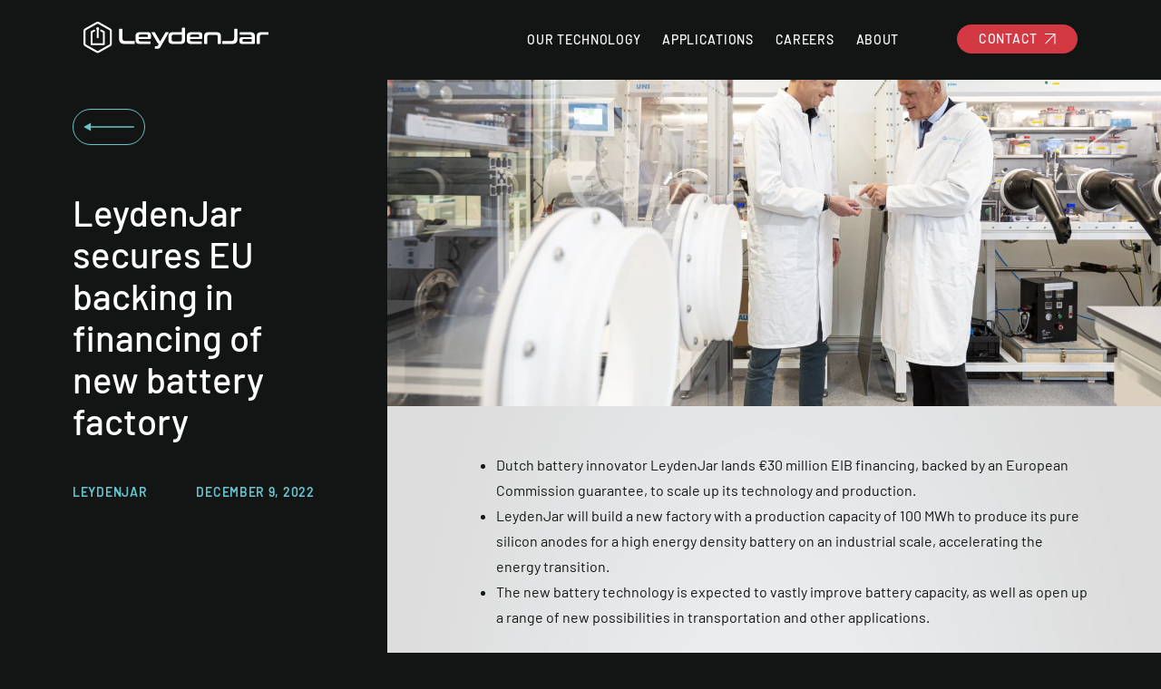

--- FILE ---
content_type: text/html; charset=UTF-8
request_url: https://leyden-jar.com/leydenjar-secures-eu-backing-in-financing-of-new-battery-factory/
body_size: 14596
content:
<!doctype html>
<html lang="en-US">

<head>
    <meta charset="utf-8">
    <meta http-equiv="x-ua-compatible" content="ie=edge">
    <meta name="viewport" content="width=device-width, initial-scale=1, shrink-to-fit=no">
    <meta name='robots' content='index, follow, max-image-preview:large, max-snippet:-1, max-video-preview:-1' />

	<!-- This site is optimized with the Yoast SEO plugin v21.6 - https://yoast.com/wordpress/plugins/seo/ -->
	<title>LeydenJar secures EU backing in financing of new battery factory - LeydenJar</title>
	<link rel="canonical" href="https://leyden-jar.com/leydenjar-secures-eu-backing-in-financing-of-new-battery-factory/" />
	<meta property="og:locale" content="en_US" />
	<meta property="og:type" content="article" />
	<meta property="og:title" content="LeydenJar secures EU backing in financing of new battery factory - LeydenJar" />
	<meta property="og:description" content="Dutch battery innovator LeydenJar lands €30 million EIB financing, backed by an European Commission guarantee, to scale up its technology and production. LeydenJar will build a new factory with a production capacity of 100 MWh to produce its pure silicon anodes for a high energy density battery on an industrial scale, accelerating the energy transition. &hellip; Continued" />
	<meta property="og:url" content="https://leyden-jar.com/leydenjar-secures-eu-backing-in-financing-of-new-battery-factory/" />
	<meta property="og:site_name" content="LeydenJar" />
	<meta property="article:published_time" content="2022-12-09T12:05:28+00:00" />
	<meta property="article:modified_time" content="2023-07-04T13:56:07+00:00" />
	<meta property="og:image" content="https://leyden-jar.com/storage/uploads/2022/12/LeydenJar-2-scaled.webp" />
	<meta property="og:image:width" content="2560" />
	<meta property="og:image:height" content="1707" />
	<meta property="og:image:type" content="image/webp" />
	<meta name="author" content="Tim" />
	<meta name="twitter:card" content="summary_large_image" />
	<meta name="twitter:label1" content="Written by" />
	<meta name="twitter:data1" content="Tim" />
	<meta name="twitter:label2" content="Est. reading time" />
	<meta name="twitter:data2" content="3 minutes" />
	<script type="application/ld+json" class="yoast-schema-graph">{"@context":"https://schema.org","@graph":[{"@type":"WebPage","@id":"https://leyden-jar.com/leydenjar-secures-eu-backing-in-financing-of-new-battery-factory/","url":"https://leyden-jar.com/leydenjar-secures-eu-backing-in-financing-of-new-battery-factory/","name":"LeydenJar secures EU backing in financing of new battery factory - LeydenJar","isPartOf":{"@id":"https://leyden-jar.com/#website"},"primaryImageOfPage":{"@id":"https://leyden-jar.com/leydenjar-secures-eu-backing-in-financing-of-new-battery-factory/#primaryimage"},"image":{"@id":"https://leyden-jar.com/leydenjar-secures-eu-backing-in-financing-of-new-battery-factory/#primaryimage"},"thumbnailUrl":"https://leyden-jar.com/storage/uploads/2022/12/two-man-in-silicon-battery-lab-scaled.webp","datePublished":"2022-12-09T12:05:28+00:00","dateModified":"2023-07-04T13:56:07+00:00","author":{"@id":"https://leyden-jar.com/#/schema/person/9bf65775e74995ad7f371d09802e3a6a"},"breadcrumb":{"@id":"https://leyden-jar.com/leydenjar-secures-eu-backing-in-financing-of-new-battery-factory/#breadcrumb"},"inLanguage":"en-US","potentialAction":[{"@type":"ReadAction","target":["https://leyden-jar.com/leydenjar-secures-eu-backing-in-financing-of-new-battery-factory/"]}]},{"@type":"ImageObject","inLanguage":"en-US","@id":"https://leyden-jar.com/leydenjar-secures-eu-backing-in-financing-of-new-battery-factory/#primaryimage","url":"https://leyden-jar.com/storage/uploads/2022/12/two-man-in-silicon-battery-lab-scaled.webp","contentUrl":"https://leyden-jar.com/storage/uploads/2022/12/two-man-in-silicon-battery-lab-scaled.webp","width":2560,"height":1707,"caption":"Two man in a lab"},{"@type":"BreadcrumbList","@id":"https://leyden-jar.com/leydenjar-secures-eu-backing-in-financing-of-new-battery-factory/#breadcrumb","itemListElement":[{"@type":"ListItem","position":1,"name":"Home","item":"https://leyden-jar.com/"},{"@type":"ListItem","position":2,"name":"LeydenJar secures EU backing in financing of new battery factory"}]},{"@type":"WebSite","@id":"https://leyden-jar.com/#website","url":"https://leyden-jar.com/","name":"LeydenJar","description":"","potentialAction":[{"@type":"SearchAction","target":{"@type":"EntryPoint","urlTemplate":"https://leyden-jar.com/?s={search_term_string}"},"query-input":"required name=search_term_string"}],"inLanguage":"en-US"},{"@type":"Person","@id":"https://leyden-jar.com/#/schema/person/9bf65775e74995ad7f371d09802e3a6a","name":"Tim","image":{"@type":"ImageObject","inLanguage":"en-US","@id":"https://leyden-jar.com/#/schema/person/image/","url":"https://secure.gravatar.com/avatar/5da3387d526b71c8bf1f934ba79d265e?s=96&d=mm&r=g","contentUrl":"https://secure.gravatar.com/avatar/5da3387d526b71c8bf1f934ba79d265e?s=96&d=mm&r=g","caption":"Tim"}}]}</script>
	<!-- / Yoast SEO plugin. -->


<link rel="alternate" type="application/rss+xml" title="LeydenJar &raquo; LeydenJar secures EU backing in financing of new battery factory Comments Feed" href="https://leyden-jar.com/leydenjar-secures-eu-backing-in-financing-of-new-battery-factory/feed/" />
<script>
window._wpemojiSettings = {"baseUrl":"https:\/\/s.w.org\/images\/core\/emoji\/14.0.0\/72x72\/","ext":".png","svgUrl":"https:\/\/s.w.org\/images\/core\/emoji\/14.0.0\/svg\/","svgExt":".svg","source":{"concatemoji":"https:\/\/leyden-jar.com\/wp\/wp-includes\/js\/wp-emoji-release.min.js?ver=6.4.1"}};
/*! This file is auto-generated */
!function(i,n){var o,s,e;function c(e){try{var t={supportTests:e,timestamp:(new Date).valueOf()};sessionStorage.setItem(o,JSON.stringify(t))}catch(e){}}function p(e,t,n){e.clearRect(0,0,e.canvas.width,e.canvas.height),e.fillText(t,0,0);var t=new Uint32Array(e.getImageData(0,0,e.canvas.width,e.canvas.height).data),r=(e.clearRect(0,0,e.canvas.width,e.canvas.height),e.fillText(n,0,0),new Uint32Array(e.getImageData(0,0,e.canvas.width,e.canvas.height).data));return t.every(function(e,t){return e===r[t]})}function u(e,t,n){switch(t){case"flag":return n(e,"\ud83c\udff3\ufe0f\u200d\u26a7\ufe0f","\ud83c\udff3\ufe0f\u200b\u26a7\ufe0f")?!1:!n(e,"\ud83c\uddfa\ud83c\uddf3","\ud83c\uddfa\u200b\ud83c\uddf3")&&!n(e,"\ud83c\udff4\udb40\udc67\udb40\udc62\udb40\udc65\udb40\udc6e\udb40\udc67\udb40\udc7f","\ud83c\udff4\u200b\udb40\udc67\u200b\udb40\udc62\u200b\udb40\udc65\u200b\udb40\udc6e\u200b\udb40\udc67\u200b\udb40\udc7f");case"emoji":return!n(e,"\ud83e\udef1\ud83c\udffb\u200d\ud83e\udef2\ud83c\udfff","\ud83e\udef1\ud83c\udffb\u200b\ud83e\udef2\ud83c\udfff")}return!1}function f(e,t,n){var r="undefined"!=typeof WorkerGlobalScope&&self instanceof WorkerGlobalScope?new OffscreenCanvas(300,150):i.createElement("canvas"),a=r.getContext("2d",{willReadFrequently:!0}),o=(a.textBaseline="top",a.font="600 32px Arial",{});return e.forEach(function(e){o[e]=t(a,e,n)}),o}function t(e){var t=i.createElement("script");t.src=e,t.defer=!0,i.head.appendChild(t)}"undefined"!=typeof Promise&&(o="wpEmojiSettingsSupports",s=["flag","emoji"],n.supports={everything:!0,everythingExceptFlag:!0},e=new Promise(function(e){i.addEventListener("DOMContentLoaded",e,{once:!0})}),new Promise(function(t){var n=function(){try{var e=JSON.parse(sessionStorage.getItem(o));if("object"==typeof e&&"number"==typeof e.timestamp&&(new Date).valueOf()<e.timestamp+604800&&"object"==typeof e.supportTests)return e.supportTests}catch(e){}return null}();if(!n){if("undefined"!=typeof Worker&&"undefined"!=typeof OffscreenCanvas&&"undefined"!=typeof URL&&URL.createObjectURL&&"undefined"!=typeof Blob)try{var e="postMessage("+f.toString()+"("+[JSON.stringify(s),u.toString(),p.toString()].join(",")+"));",r=new Blob([e],{type:"text/javascript"}),a=new Worker(URL.createObjectURL(r),{name:"wpTestEmojiSupports"});return void(a.onmessage=function(e){c(n=e.data),a.terminate(),t(n)})}catch(e){}c(n=f(s,u,p))}t(n)}).then(function(e){for(var t in e)n.supports[t]=e[t],n.supports.everything=n.supports.everything&&n.supports[t],"flag"!==t&&(n.supports.everythingExceptFlag=n.supports.everythingExceptFlag&&n.supports[t]);n.supports.everythingExceptFlag=n.supports.everythingExceptFlag&&!n.supports.flag,n.DOMReady=!1,n.readyCallback=function(){n.DOMReady=!0}}).then(function(){return e}).then(function(){var e;n.supports.everything||(n.readyCallback(),(e=n.source||{}).concatemoji?t(e.concatemoji):e.wpemoji&&e.twemoji&&(t(e.twemoji),t(e.wpemoji)))}))}((window,document),window._wpemojiSettings);
</script>
<style id='wp-emoji-styles-inline-css'>

	img.wp-smiley, img.emoji {
		display: inline !important;
		border: none !important;
		box-shadow: none !important;
		height: 1em !important;
		width: 1em !important;
		margin: 0 0.07em !important;
		vertical-align: -0.1em !important;
		background: none !important;
		padding: 0 !important;
	}
</style>
<link rel='stylesheet' id='wp-block-library-css' href='https://leyden-jar.com/wp/wp-includes/css/dist/block-library/style.min.css?ver=6.4.1' media='all' />
<style id='global-styles-inline-css'>
body{--wp--preset--color--black: #000000;--wp--preset--color--cyan-bluish-gray: #abb8c3;--wp--preset--color--white: #ffffff;--wp--preset--color--pale-pink: #f78da7;--wp--preset--color--vivid-red: #cf2e2e;--wp--preset--color--luminous-vivid-orange: #ff6900;--wp--preset--color--luminous-vivid-amber: #fcb900;--wp--preset--color--light-green-cyan: #7bdcb5;--wp--preset--color--vivid-green-cyan: #00d084;--wp--preset--color--pale-cyan-blue: #8ed1fc;--wp--preset--color--vivid-cyan-blue: #0693e3;--wp--preset--color--vivid-purple: #9b51e0;--wp--preset--gradient--vivid-cyan-blue-to-vivid-purple: linear-gradient(135deg,rgba(6,147,227,1) 0%,rgb(155,81,224) 100%);--wp--preset--gradient--light-green-cyan-to-vivid-green-cyan: linear-gradient(135deg,rgb(122,220,180) 0%,rgb(0,208,130) 100%);--wp--preset--gradient--luminous-vivid-amber-to-luminous-vivid-orange: linear-gradient(135deg,rgba(252,185,0,1) 0%,rgba(255,105,0,1) 100%);--wp--preset--gradient--luminous-vivid-orange-to-vivid-red: linear-gradient(135deg,rgba(255,105,0,1) 0%,rgb(207,46,46) 100%);--wp--preset--gradient--very-light-gray-to-cyan-bluish-gray: linear-gradient(135deg,rgb(238,238,238) 0%,rgb(169,184,195) 100%);--wp--preset--gradient--cool-to-warm-spectrum: linear-gradient(135deg,rgb(74,234,220) 0%,rgb(151,120,209) 20%,rgb(207,42,186) 40%,rgb(238,44,130) 60%,rgb(251,105,98) 80%,rgb(254,248,76) 100%);--wp--preset--gradient--blush-light-purple: linear-gradient(135deg,rgb(255,206,236) 0%,rgb(152,150,240) 100%);--wp--preset--gradient--blush-bordeaux: linear-gradient(135deg,rgb(254,205,165) 0%,rgb(254,45,45) 50%,rgb(107,0,62) 100%);--wp--preset--gradient--luminous-dusk: linear-gradient(135deg,rgb(255,203,112) 0%,rgb(199,81,192) 50%,rgb(65,88,208) 100%);--wp--preset--gradient--pale-ocean: linear-gradient(135deg,rgb(255,245,203) 0%,rgb(182,227,212) 50%,rgb(51,167,181) 100%);--wp--preset--gradient--electric-grass: linear-gradient(135deg,rgb(202,248,128) 0%,rgb(113,206,126) 100%);--wp--preset--gradient--midnight: linear-gradient(135deg,rgb(2,3,129) 0%,rgb(40,116,252) 100%);--wp--preset--font-size--small: 13px;--wp--preset--font-size--medium: 20px;--wp--preset--font-size--large: 36px;--wp--preset--font-size--x-large: 42px;--wp--preset--spacing--20: 0.44rem;--wp--preset--spacing--30: 0.67rem;--wp--preset--spacing--40: 1rem;--wp--preset--spacing--50: 1.5rem;--wp--preset--spacing--60: 2.25rem;--wp--preset--spacing--70: 3.38rem;--wp--preset--spacing--80: 5.06rem;--wp--preset--shadow--natural: 6px 6px 9px rgba(0, 0, 0, 0.2);--wp--preset--shadow--deep: 12px 12px 50px rgba(0, 0, 0, 0.4);--wp--preset--shadow--sharp: 6px 6px 0px rgba(0, 0, 0, 0.2);--wp--preset--shadow--outlined: 6px 6px 0px -3px rgba(255, 255, 255, 1), 6px 6px rgba(0, 0, 0, 1);--wp--preset--shadow--crisp: 6px 6px 0px rgba(0, 0, 0, 1);}body { margin: 0; }.wp-site-blocks > .alignleft { float: left; margin-right: 2em; }.wp-site-blocks > .alignright { float: right; margin-left: 2em; }.wp-site-blocks > .aligncenter { justify-content: center; margin-left: auto; margin-right: auto; }:where(.is-layout-flex){gap: 0.5em;}:where(.is-layout-grid){gap: 0.5em;}body .is-layout-flow > .alignleft{float: left;margin-inline-start: 0;margin-inline-end: 2em;}body .is-layout-flow > .alignright{float: right;margin-inline-start: 2em;margin-inline-end: 0;}body .is-layout-flow > .aligncenter{margin-left: auto !important;margin-right: auto !important;}body .is-layout-constrained > .alignleft{float: left;margin-inline-start: 0;margin-inline-end: 2em;}body .is-layout-constrained > .alignright{float: right;margin-inline-start: 2em;margin-inline-end: 0;}body .is-layout-constrained > .aligncenter{margin-left: auto !important;margin-right: auto !important;}body .is-layout-constrained > :where(:not(.alignleft):not(.alignright):not(.alignfull)){max-width: var(--wp--style--global--content-size);margin-left: auto !important;margin-right: auto !important;}body .is-layout-constrained > .alignwide{max-width: var(--wp--style--global--wide-size);}body .is-layout-flex{display: flex;}body .is-layout-flex{flex-wrap: wrap;align-items: center;}body .is-layout-flex > *{margin: 0;}body .is-layout-grid{display: grid;}body .is-layout-grid > *{margin: 0;}body{padding-top: 0px;padding-right: 0px;padding-bottom: 0px;padding-left: 0px;}a:where(:not(.wp-element-button)){text-decoration: underline;}.wp-element-button, .wp-block-button__link{background-color: #32373c;border-width: 0;color: #fff;font-family: inherit;font-size: inherit;line-height: inherit;padding: calc(0.667em + 2px) calc(1.333em + 2px);text-decoration: none;}.has-black-color{color: var(--wp--preset--color--black) !important;}.has-cyan-bluish-gray-color{color: var(--wp--preset--color--cyan-bluish-gray) !important;}.has-white-color{color: var(--wp--preset--color--white) !important;}.has-pale-pink-color{color: var(--wp--preset--color--pale-pink) !important;}.has-vivid-red-color{color: var(--wp--preset--color--vivid-red) !important;}.has-luminous-vivid-orange-color{color: var(--wp--preset--color--luminous-vivid-orange) !important;}.has-luminous-vivid-amber-color{color: var(--wp--preset--color--luminous-vivid-amber) !important;}.has-light-green-cyan-color{color: var(--wp--preset--color--light-green-cyan) !important;}.has-vivid-green-cyan-color{color: var(--wp--preset--color--vivid-green-cyan) !important;}.has-pale-cyan-blue-color{color: var(--wp--preset--color--pale-cyan-blue) !important;}.has-vivid-cyan-blue-color{color: var(--wp--preset--color--vivid-cyan-blue) !important;}.has-vivid-purple-color{color: var(--wp--preset--color--vivid-purple) !important;}.has-black-background-color{background-color: var(--wp--preset--color--black) !important;}.has-cyan-bluish-gray-background-color{background-color: var(--wp--preset--color--cyan-bluish-gray) !important;}.has-white-background-color{background-color: var(--wp--preset--color--white) !important;}.has-pale-pink-background-color{background-color: var(--wp--preset--color--pale-pink) !important;}.has-vivid-red-background-color{background-color: var(--wp--preset--color--vivid-red) !important;}.has-luminous-vivid-orange-background-color{background-color: var(--wp--preset--color--luminous-vivid-orange) !important;}.has-luminous-vivid-amber-background-color{background-color: var(--wp--preset--color--luminous-vivid-amber) !important;}.has-light-green-cyan-background-color{background-color: var(--wp--preset--color--light-green-cyan) !important;}.has-vivid-green-cyan-background-color{background-color: var(--wp--preset--color--vivid-green-cyan) !important;}.has-pale-cyan-blue-background-color{background-color: var(--wp--preset--color--pale-cyan-blue) !important;}.has-vivid-cyan-blue-background-color{background-color: var(--wp--preset--color--vivid-cyan-blue) !important;}.has-vivid-purple-background-color{background-color: var(--wp--preset--color--vivid-purple) !important;}.has-black-border-color{border-color: var(--wp--preset--color--black) !important;}.has-cyan-bluish-gray-border-color{border-color: var(--wp--preset--color--cyan-bluish-gray) !important;}.has-white-border-color{border-color: var(--wp--preset--color--white) !important;}.has-pale-pink-border-color{border-color: var(--wp--preset--color--pale-pink) !important;}.has-vivid-red-border-color{border-color: var(--wp--preset--color--vivid-red) !important;}.has-luminous-vivid-orange-border-color{border-color: var(--wp--preset--color--luminous-vivid-orange) !important;}.has-luminous-vivid-amber-border-color{border-color: var(--wp--preset--color--luminous-vivid-amber) !important;}.has-light-green-cyan-border-color{border-color: var(--wp--preset--color--light-green-cyan) !important;}.has-vivid-green-cyan-border-color{border-color: var(--wp--preset--color--vivid-green-cyan) !important;}.has-pale-cyan-blue-border-color{border-color: var(--wp--preset--color--pale-cyan-blue) !important;}.has-vivid-cyan-blue-border-color{border-color: var(--wp--preset--color--vivid-cyan-blue) !important;}.has-vivid-purple-border-color{border-color: var(--wp--preset--color--vivid-purple) !important;}.has-vivid-cyan-blue-to-vivid-purple-gradient-background{background: var(--wp--preset--gradient--vivid-cyan-blue-to-vivid-purple) !important;}.has-light-green-cyan-to-vivid-green-cyan-gradient-background{background: var(--wp--preset--gradient--light-green-cyan-to-vivid-green-cyan) !important;}.has-luminous-vivid-amber-to-luminous-vivid-orange-gradient-background{background: var(--wp--preset--gradient--luminous-vivid-amber-to-luminous-vivid-orange) !important;}.has-luminous-vivid-orange-to-vivid-red-gradient-background{background: var(--wp--preset--gradient--luminous-vivid-orange-to-vivid-red) !important;}.has-very-light-gray-to-cyan-bluish-gray-gradient-background{background: var(--wp--preset--gradient--very-light-gray-to-cyan-bluish-gray) !important;}.has-cool-to-warm-spectrum-gradient-background{background: var(--wp--preset--gradient--cool-to-warm-spectrum) !important;}.has-blush-light-purple-gradient-background{background: var(--wp--preset--gradient--blush-light-purple) !important;}.has-blush-bordeaux-gradient-background{background: var(--wp--preset--gradient--blush-bordeaux) !important;}.has-luminous-dusk-gradient-background{background: var(--wp--preset--gradient--luminous-dusk) !important;}.has-pale-ocean-gradient-background{background: var(--wp--preset--gradient--pale-ocean) !important;}.has-electric-grass-gradient-background{background: var(--wp--preset--gradient--electric-grass) !important;}.has-midnight-gradient-background{background: var(--wp--preset--gradient--midnight) !important;}.has-small-font-size{font-size: var(--wp--preset--font-size--small) !important;}.has-medium-font-size{font-size: var(--wp--preset--font-size--medium) !important;}.has-large-font-size{font-size: var(--wp--preset--font-size--large) !important;}.has-x-large-font-size{font-size: var(--wp--preset--font-size--x-large) !important;}
.wp-block-navigation a:where(:not(.wp-element-button)){color: inherit;}
:where(.wp-block-post-template.is-layout-flex){gap: 1.25em;}:where(.wp-block-post-template.is-layout-grid){gap: 1.25em;}
:where(.wp-block-columns.is-layout-flex){gap: 2em;}:where(.wp-block-columns.is-layout-grid){gap: 2em;}
.wp-block-pullquote{font-size: 1.5em;line-height: 1.6;}
</style>
<link rel='stylesheet' id='alterio/app.css-css' href='https://leyden-jar.com/storage/themes/alterio/dist/styles/app.css' media='all' />
<script src="https://leyden-jar.com/wp/wp-includes/js/jquery/jquery.min.js?ver=3.7.1" id="jquery-core-js"></script>
<script src="https://leyden-jar.com/wp/wp-includes/js/jquery/jquery-migrate.min.js?ver=3.4.1" id="jquery-migrate-js"></script>
<link rel="https://api.w.org/" href="https://leyden-jar.com/wp-json/" /><link rel="alternate" type="application/json" href="https://leyden-jar.com/wp-json/wp/v2/posts/438" /><link rel="EditURI" type="application/rsd+xml" title="RSD" href="https://leyden-jar.com/wp/xmlrpc.php?rsd" />
<meta name="generator" content="WordPress 6.4.1" />
<link rel='shortlink' href='https://leyden-jar.com/?p=438' />
<link rel="alternate" type="application/json+oembed" href="https://leyden-jar.com/wp-json/oembed/1.0/embed?url=https%3A%2F%2Fleyden-jar.com%2Fleydenjar-secures-eu-backing-in-financing-of-new-battery-factory%2F" />
<link rel="alternate" type="text/xml+oembed" href="https://leyden-jar.com/wp-json/oembed/1.0/embed?url=https%3A%2F%2Fleyden-jar.com%2Fleydenjar-secures-eu-backing-in-financing-of-new-battery-factory%2F&#038;format=xml" />
<link rel="icon" href="https://leyden-jar.com/storage/uploads/2022/09/cropped-favicon-32x32.png" sizes="32x32" />
<link rel="icon" href="https://leyden-jar.com/storage/uploads/2022/09/cropped-favicon-192x192.png" sizes="192x192" />
<link rel="apple-touch-icon" href="https://leyden-jar.com/storage/uploads/2022/09/cropped-favicon-180x180.png" />
<meta name="msapplication-TileImage" content="https://leyden-jar.com/storage/uploads/2022/09/cropped-favicon-270x270.png" />
    <link rel="preload" as="font" href="/storage/themes/alterio/dist/fonts/barlow-regular.ttf" type="font/ttf"
          crossorigin="anonymous">
    <link rel="preload" as="font" href="/storage/themes/alterio/dist/fonts/barlow-semibold.ttf" type="font/ttf"
          crossorigin="anonymous">
    <!-- Global site tag (gtag.js) - Google Analytics -->
    <script async src="https://www.googletagmanager.com/gtag/js?id=UA-172739883-1"></script>
    <script>
        window.dataLayer = window.dataLayer || [];

        function gtag() {
            dataLayer.push(arguments);
        }

        gtag('js', new Date());
        gtag('config', 'UA-172739883-1');
    </script>

</head>

<body class="post-template-default single single-post postid-438 single-format-standard wp-embed-responsive leydenjar-secures-eu-backing-in-financing-of-new-battery-factory">
<div id="app">
    <header class="header">
    <div class="header__container">
        <a href="https://leyden-jar.com/" rel="index" class="header__logo">
            <svg fill="none" xmlns="http://www.w3.org/2000/svg" viewBox="0 0 202 35"><path d="M15.5297 34.4069c-.6358 0-1.2715-.1939-1.8902-.5788L1.90493 27.1426C.622 26.4755-.05368 25.3209.00333 23.8868V10.5186c-.05701-1.434.61866-2.58864 1.9016-3.25576L13.6395.57732c1.2373-.76976 2.5431-.76976 3.7804 0l11.7346 6.68552c1.2829.66712 1.9586 1.82176 1.9016 3.25576v13.3682c.057 1.4341-.6187 2.5887-1.9016 3.2558l-11.7346 6.6855c-.6187.3849-1.2544.5788-1.8902.5788Zm0-32.24159c-.2452 0-.4904.08553-.7584.25659l-.0427.02565L2.91132 9.17869c-.55879.28509-.77831.65571-.7498 1.27151v13.5107c-.02851.6159.18816.9865.7498 1.2716l.04277.0228 11.81441 6.734c.5388.3392.9807.3421 1.5196 0l.0427-.0257 11.8144-6.7311c.5588-.2851.7755-.6557.7498-1.2716V10.4502c.0285-.61865-.1881-.98642-.7498-1.27151l-.0427-.02281-11.8144-6.73113c-.2709-.17106-.5161-.25659-.7613-.25659l.0029-.00285Z" fill="#fff"/><path d="M22.224 25.8224H8.83871c-.55879 0-1.00924-.4533-1.00924-1.0092V11.2825c0-.3792.21382-.727.55023-.8981l2.9479-1.50813c.4961-.25373 1.1033-.05702 1.3599.43905.2538.49607.057 1.10328-.439 1.35988l-2.3977 1.2259v11.9028h11.3668V11.8783l-2.5545-1.4197c-.4875-.2709-.6642-.88669-.3934-1.37421.2708-.48751.8867-.66427 1.3742-.39343l3.0733 1.70774c.3193.1796.5189.516.5189.8838v13.5307c0 .5588-.4533 1.0092-1.0093 1.0092" fill="#fff"/><path d="M17.1635 7.63905c0-.90091-.7298-1.63075-1.6307-1.63075s-1.6336.72984-1.6336 1.63075c0 .51888.2452.97503.6215 1.27153v8.25922c0 .5588.4533 1.0093 1.0092 1.0093.556 0 1.0093-.4533 1.0093-1.0093V8.91058c.3763-.29935.6215-.75551.6215-1.27153M194.856 11.4198c-1.087 0-1.993.0912-2.72.2765-.727.1825-1.312.4733-1.751.8639-.439.3905-.755.8952-.946 1.511-.191.6158-.288 1.3542-.288 2.218v7.7661c0 .3506.185.5274.55.5274h2.349c.351 0 .528-.1768.528-.5274v-7.1189c0-.4961.04-.9152.119-1.2573.08-.3449.22-.6158.42-.8154.199-.1995.467-.3421.804-.4305.336-.0883.758-.1311 1.271-.1311h6.378c.288 0 .43-.1454.43-.4305v-2.0128c0-.2879-.142-.4305-.43-.4305h-6.712l-.002-.0085Zm-19.92 10.5229c-.496 0-.844-.0998-1.044-.2994-.199-.1995-.299-.516-.299-.9465v-.5046c0-.3849.1-.6757.299-.8753.2-.1995.548-.2993 1.044-.2993h8.772v2.1097c0 .3051-.051.516-.156.6358-.106.1197-.286.1796-.539.1796h-8.077Zm-3.86-10.5229c-.288 0-.431.1454-.431.4305v2.0127c0 .288.146.4305.431.4305h10.021c.527 0 .958.04 1.294.1198.337.0798.599.2053.793.3706.191.1682.328.3877.407.6586.08.2708.12.5987.12.9836v.4561h-9.756c-.704 0-1.291.0684-1.762.2024-.47.1369-.852.3393-1.137.6101-.288.2709-.491.6045-.61.995-.12.3906-.18.8354-.18 1.3314v1.149c0 .5901.06 1.1033.18 1.5338.119.4305.325.784.61 1.0549.288.2708.667.4761 1.137.6129.471.1369 1.058.2024 1.762.2024h11.41c.35 0 .638-.0285.864-.0826.222-.0571.402-.1568.538-.2994.137-.1425.231-.3393.288-.5873.057-.248.083-.5645.083-.9465v-6.3776c0-.8639-.097-1.6023-.288-2.2181-.191-.6158-.507-1.1176-.946-1.511-.439-.3906-1.027-.6785-1.762-.8638-.736-.1825-1.64-.2766-2.709-.2766h-10.354l-.003.0086Zm-5.993-3.62075c-.368 0-.55.17676-.55.52742v9.56503c0 .6386-.049 1.1717-.146 1.5937-.097.4247-.262.7583-.501 1.0063-.24.2481-.565.4248-.973.5275-.407.1026-.923.1568-1.545.1568h-9.228c-.368 0-.551.1767-.551.5274v2.3492c0 .3507.183.5274.551.5274h9.348c1.214 0 2.249-.1112 3.105-.3364.855-.2224 1.551-.5873 2.087-1.0919.536-.5018.923-1.1575 1.163-1.9643.239-.8068.359-1.7847.359-2.9365V8.32647c0-.35066-.177-.52742-.527-.52742h-2.592Zm-27.614 3.62075c-1.087 0-1.993.0912-2.72.2765-.727.1825-1.312.4733-1.751.8639-.439.3905-.755.8952-.946 1.511-.191.6158-.288 1.3542-.288 2.218v7.7661c0 .3506.185.5274.55.5274h2.349c.351 0 .528-.1768.528-.5274v-6.9507c0-.4961.04-.9152.119-1.2573.08-.3421.22-.6158.419-.8154.2-.1995.468-.3421.804-.4304.337-.0884.759-.1312 1.272-.1312h6.378c.51 0 .926.0428 1.245.1312.32.0883.571.2309.756.4304.182.1996.308.4733.371.8154.062.345.097.7641.097 1.2573v6.9507c0 .3506.176.5274.527.5274h2.349c.351 0 .528-.1768.528-.5274v-7.7661c0-.8638-.097-1.6022-.288-2.218-.191-.6158-.508-1.1176-.947-1.511-.439-.3906-1.026-.6786-1.762-.8639-.735-.1824-1.639-.2765-2.708-.2765h-6.882Zm-21.189 4.7953c0-.7669.18-1.3143.539-1.6422.359-.3278 1.058-.4903 2.098-.4903h6.016c.559 0 .944.1055 1.152.3107.208.2081.31.5588.31 1.0549v1.0064c0 .2708-.136.4077-.407.4077h-9.708v-.6472Zm2.301-4.7953c-1.086 0-1.993.0912-2.72.2765-.727.1825-1.311.4733-1.75.8639-.439.3905-.756.8952-.947 1.511-.191.6158-.288 1.3542-.288 2.218v3.4525c0 .8639.097 1.6023.288 2.2181.191.6158.508 1.1176.947 1.511.439.3906 1.023.6757 1.75.8524.727.1768 1.634.2623 2.72.2623h10.332c.288 0 .43-.1454.43-.4305v-2.0127c0-.288-.142-.4305-.43-.4305h-9.996c-1.037 0-1.739-.1682-2.098-.5047-.359-.3364-.539-.8781-.539-1.6307v-.5759h12.105c.465 0 .807-.0998 1.032-.2994.223-.1995.337-.5559.337-1.0662V15.357c0-.7185-.063-1.3314-.191-1.8332-.128-.5046-.348-.9095-.659-1.2231-.311-.3107-.735-.536-1.271-.67-.536-.1368-1.212-.2052-2.024-.2052h-7.025l-.003-.0057ZM98.8294 21.7032c-.5132 0-.9351-.0428-1.2715-.1311-.3364-.0884-.6044-.231-.804-.4305-.1996-.1996-.3393-.4676-.4191-.804-.0798-.3364-.1197-.7584-.1197-1.2715v-2.1326c0-.496.0399-.9151.1197-1.2572.0798-.345.2195-.6158.4191-.8154.1996-.1996.4676-.3421.804-.4305.3364-.0884.7583-.1312 1.2715-.1312h8.6786v4.7697c0 .5132-.04.9351-.12 1.2715-.08.3365-.22.6045-.419.804-.2.1996-.468.345-.804.4305-.336.0884-.767.1312-1.294.1312h-6.0416v-.0029Zm-.3364-10.2834c-1.0862 0-1.9928.0912-2.7198.2765-.727.1825-1.3115.4733-1.7505.8639-.4391.3905-.7555.8952-.9465 1.511-.1911.6158-.288 1.3542-.288 2.218v3.4525c0 .8639.0969 1.6023.288 2.2181.191.6158.5074 1.1176.9465 1.511.439.3906 1.0235.6757 1.7505.8524.727.1768 1.6336.2623 2.7198.2623h6.711c1.069 0 1.973-.0883 2.709-.2623.735-.1767 1.322-.459 1.761-.8524.44-.3906.756-.8952.947-1.511.191-.6158.288-1.3542.288-2.2181V7.13192c0-.35067-.177-.52743-.527-.52743h-2.35c-.35 0-.527.17676-.527.52743v4.29068h-9.012v-.0028Zm-8.4132 0c-.2708 0-.4647.1112-.5759.3364l-5.6335 9.7788c-.1112 0-.2024-.0371-.2766-.1083-.0712-.0713-.171-.2196-.2993-.4419l-5.3228-9.2286c-.1111-.2224-.305-.3364-.5759-.3364H74.639c-.1768 0-.2908.0598-.3479.1796-.057.1197-.0456.2594.0343.4191l6.4716 11.1701c.1911.3364.3963.5844.6102.7441.2166.1596.5245.2565.9237.2879l-1.2944 2.2779c-.2081.3678-.6158.5503-1.223.5503h-1.4141c-.288 0-.4305.1425-.4305.4305v1.9643c0 .2879.1425.4305.4305.4305h1.6792c1.0378 0 1.8503-.1312 2.4319-.3963.5844-.2623 1.0349-.6757 1.3542-1.2345l9.2058-16.2277c.0798-.1596.0912-.2993.0342-.4191-.0571-.1197-.1711-.1796-.3479-.1796h-2.6856l.0086.0029Zm-29.8439 4.7953c0-.7669.1796-1.3143.5388-1.6422.3592-.3278 1.0577-.4903 2.0983-.4903h6.0156c.5587 0 .9436.1055 1.1518.3107.2081.2081.3107.5588.3107 1.0549v1.0064c0 .2708-.1368.4077-.4077.4077h-9.7075v-.6472Zm2.3007-4.7953c-1.0862 0-1.9928.0912-2.7198.2765-.727.1825-1.3115.4733-1.7505.8639-.4391.3905-.7555.8952-.9465 1.511-.191.6158-.288 1.3542-.288 2.218v3.4525c0 .8639.097 1.6023.288 2.2181.191.6158.5074 1.1176.9465 1.511.439.3906 1.0235.6757 1.7505.8524.727.1768 1.6336.2623 2.7198.2623h10.3319c.288 0 .4305-.1454.4305-.4305v-2.0127c0-.288-.1425-.4305-.4305-.4305H62.873c-1.0377 0-1.7391-.1682-2.0983-.5047-.3592-.3364-.5388-.8781-.5388-1.6307v-.5759h12.1052c.4647 0 .8068-.0998 1.032-.2994.2224-.1995.3364-.5559.3364-1.0662V15.357c0-.7185-.0627-1.3314-.191-1.8332-.1283-.5046-.3478-.9095-.6585-1.2231-.3108-.3107-.7356-.536-1.2716-.67-.536-.1368-1.2116-.2052-2.0242-.2052h-7.0247l-.0029-.0057ZM39.4523 7.79905c-.3677 0-.5502.17676-.5502.52742v9.92423c0 1.1489.1226 2.1297.3706 2.9365.2481.8068.6386 1.4625 1.1746 1.9643.536.5046 1.2259.8667 2.0727 1.0919.8467.2252 1.8788.3364 3.0933.3364h9.8529c.3507 0 .5274-.1767.5274-.5274v-2.3492c0-.3507-.1767-.5274-.5274-.5274h-9.7075c-.6244 0-1.1376-.0513-1.5453-.1568-.4076-.1027-.7298-.2794-.9721-.5275-.2395-.248-.4106-.5816-.5161-1.0063-.1054-.422-.1568-.9551-.1568-1.5937V8.32647c0-.35066-.1767-.52742-.5274-.52742h-2.5887Z" fill="#fff"/></svg>        </a>
        <nav class="header__nav" aria-label="Main navigation">
            <ul class="header__list">
                <li class="header__item">
                    <a href="https://leyden-jar.com/our-technology" class="header__link ">
                        Our technology
                    </a>
                </li>
                <li class="header__item">
                    <a href="https://leyden-jar.com/applications-for-leydenjar-pure-silicon-anodes"
                        class="header__link ">
                        Applications
                    </a>
                    <ul class="header__dropdown">
                        <li class="header__dropdown-item">
                            <a href="https://leyden-jar.com/applications-for-leydenjar-pure-silicon-anodes/#wearables"
                                class="header__link header__sublink">Wearables</a>
                        </li>
                        <li class="header__dropdown-item">
                            <a href="https://leyden-jar.com/applications-for-leydenjar-pure-silicon-anodes/#phone-and-tablets"
                                class="header__link header__sublink">Phones & Tablets</a>
                        </li>
                        <li class="header__dropdown-item">
                            <a href="https://leyden-jar.com/applications-for-leydenjar-pure-silicon-anodes/#e-mobility"
                                class="header__link header__sublink">E-Mobility</a>
                        </li>
                    </ul>
                </li>
                <li class="header__item">
                    <a href="https://leyden-jar.com/careers" target="_blank" class="header__link ">
                        Careers
                    </a>
                </li>
                <li class="header__item">
                    <a href="https://leyden-jar.com/about" class="header__link ">
                        About
                    </a>
                    <ul class="header__dropdown">
                        <li class="header__dropdown-item">
                            <a href="https://leyden-jar.com/about#About-LeydenJar"
                                class="header__link header__sublink">About LeydenJar</a>
                        </li>
                        <li class="header__dropdown-item">
                            <a href="https://leyden-jar.com/about#Team"
                                class="header__link header__sublink">Team</a>
                        </li>
                        <li class="header__dropdown-item">
                            <a href="https://leyden-jar.com/latest-news"
                                class="header__link header__sublink">News</a>
                        </li>
                    </ul>
                </li>
                <li class="header__item">
                    <a href="https://leyden-jar.com/contact" class="header__button">
                        <span>Contact</span>
                        <svg fill="none" xmlns="http://www.w3.org/2000/svg" viewBox="0 0 12 12">
                            <path fill-rule="evenodd" clip-rule="evenodd"
                                d="M10.4994 1H10.5v.00052L10.4994 1Zm-.89135 0H0V0h11.5v11.5h-1V1.51324L1 11.5l-.72454-.6892L9.60805 1Z"
                                fill="currentColor" />
                        </svg>
                    </a>
                </li>
            </ul>
        </nav>
        <button class="header__toggle">
            <svg fill="none" xmlns="http://www.w3.org/2000/svg" viewBox="0 0 33 19">
    <path stroke="#fff" stroke-width="2.09091" stroke-linecap="round" d="M1.18217 1.95455H31.0913M1.18217 9.95455H31.0913M1.18217 17.9545H31.0913"/>
  </svg>
          </button>
    </div>
</header>

<main class="main">
           <aside>
  <div class="aside__content">
    <a href="https://leyden-jar.com/latest-news">
      <svg fill="none" xmlns="http://www.w3.org/2000/svg" viewBox="0 0 70 12">
        <path d="m0 6 10 5.7735V.2265L0 6Zm9 1h61V5H9v2Z" fill="#69C3CB"/>
      </svg>
    </a>
    <h1>LeydenJar secures EU backing in financing of new battery factory</h1>
    <div class="post-stats">
      <span>LeydenJar</span>
      <span>December 9, 2022</span>
    </div>
    </div>
    <div class="post-switcher">
      <span><a href="https://leyden-jar.com/greenspeed/" rel="prev">Previous article</a></span>
      <span><a href="https://leyden-jar.com/ces-2023-leydenjar/" rel="next">Next article</a></span>
    </div>
</aside>
<article>
  <div class="article__image">
    <img width="2560" height="1707" src="https://leyden-jar.com/storage/uploads/2022/12/two-man-in-silicon-battery-lab-scaled.webp" class="attachment-full size-full wp-post-image" alt="Two man in a lab" decoding="async" fetchpriority="high" srcset="https://leyden-jar.com/storage/uploads/2022/12/two-man-in-silicon-battery-lab-scaled.webp 2560w, https://leyden-jar.com/storage/uploads/2022/12/two-man-in-silicon-battery-lab-300x200.webp 300w, https://leyden-jar.com/storage/uploads/2022/12/two-man-in-silicon-battery-lab-1024x683.webp 1024w, https://leyden-jar.com/storage/uploads/2022/12/two-man-in-silicon-battery-lab-768x512.webp 768w, https://leyden-jar.com/storage/uploads/2022/12/two-man-in-silicon-battery-lab-1536x1024.webp 1536w" sizes="(max-width: 2560px) 100vw, 2560px" />
  </div>
  <div class="article__content">
    <ul>
<li>Dutch battery innovator LeydenJar lands €30 million EIB financing, backed by an European Commission guarantee, to scale up its technology and production.</li>
<li>LeydenJar will build a new factory with a production capacity of 100 MWh to produce its pure silicon anodes for a high energy density battery on an industrial scale, accelerating the energy transition.</li>
<li>The new battery technology is expected to vastly improve battery capacity, as well as open up a range of new possibilities in transportation and other applications.</li>
</ul>
<p>Dutch battery innovator LeydenJar has secured the funding to build its first factory to produce silicon anode foil. The company will invest €60 million in the construction of its first production facility, called “Plant One”, of which €30 million comes from a European Investment Bank loan facility. This financing is supported by the InnovFin Energy Demonstration Projects of the European Commission, funded by EU’s research &amp; innovation framework program.</p>
<p>The rest of the financing comes from LeydenJar’s client projects, earlier committed grants and the Series A investment round in 2021.The production facility is expected to be built in the province of Noord-Brabant, creating employment locally, and should be fully operational by 2026. The aim of the plant is to prepare the silicon anode foil for mass production, subsequently bringing down the cost.</p>
<p>Co-founder and CEO of LeydenJar Christian Rood, commented: “Building an anode factory in the Netherlands is a very rare feat. We are very happy that, together with our clients, we will now scale our unique technology. We work with big players in the consumer electronics and automotive industries and Plant One will allow us to integrate our production platform with giga-factories. The end goal is to become the world’s best producer of silicon anodes, to be used in batteries with the highest energy density in the world.”</p>
<p>In 2021, LeydenJar already obtained €22 million in funding, and now the EU-backed €30 million loan from the EIB will support the company’s industrialization. By funding the installation and operation of machines for the production of LeydenJar’s proven technology concept, to be used in the manufacturing of advanced lithium-ion battery cells, the company will demonstrate serial production at scale, opening up a wide range of possibilities in different sectors.</p>
<p>The company’s new silicon anode technology enables significantly increased energy density in lithium-ion batteries, which in turn makes batteries smaller and more powerful and opens up new possibilities for e-vehicles. LeydenJar has demonstrated production of its anode material at promising specifications at pilot plant scale. Now, the EIB’s financing will help it to develop and install a set of larger machines to demonstrate the first-of-its-kind production of the anode material at industrial scale.</p>
<p>“The possibilities with this new step in battery technology are endless.” added EIB vice-president Kris Peeters. “In the fight against climate change, renewable energy and energy efficiency alone are not going to cut it. One, often overlooked, area where huge gains can still be made is innovation of critical technology. LeydenJar has taken up that gauntlet and the EIB is very proud to support this scaling up of very promising technology.”</p>
<p>LeydenJar’s innovative silicon anode foil allows batteries to store 70% more energy than the currently common graphite anode foil, while being extremely thin. The company is working with partners to apply the technology in next-generation consumer electronics, electronic vehicles and e-flight applications. Importantly from an environmental point of view, the application also reduces CO2 emissions of anode production by 85%.</p>
  </div>
</article>
<div class="post-switcher-mobile">
  <span><a href="https://leyden-jar.com/greenspeed/" rel="prev">Previous article</a></span>
  <span><a href="https://leyden-jar.com/ces-2023-leydenjar/" rel="next">Next article</a></span>
</div>
  </main>

    <footer class="lj-footer">
    <div class="lj-footer__container">
        <div class="lj-footer__top">
            <div class="lj-footer__logo">
                <a href="https://leyden-jar.com/" rel="index">
                    <svg fill="none" xmlns="http://www.w3.org/2000/svg" viewBox="0 0 202 35"><path d="M15.5297 34.4069c-.6358 0-1.2715-.1939-1.8902-.5788L1.90493 27.1426C.622 26.4755-.05368 25.3209.00333 23.8868V10.5186c-.05701-1.434.61866-2.58864 1.9016-3.25576L13.6395.57732c1.2373-.76976 2.5431-.76976 3.7804 0l11.7346 6.68552c1.2829.66712 1.9586 1.82176 1.9016 3.25576v13.3682c.057 1.4341-.6187 2.5887-1.9016 3.2558l-11.7346 6.6855c-.6187.3849-1.2544.5788-1.8902.5788Zm0-32.24159c-.2452 0-.4904.08553-.7584.25659l-.0427.02565L2.91132 9.17869c-.55879.28509-.77831.65571-.7498 1.27151v13.5107c-.02851.6159.18816.9865.7498 1.2716l.04277.0228 11.81441 6.734c.5388.3392.9807.3421 1.5196 0l.0427-.0257 11.8144-6.7311c.5588-.2851.7755-.6557.7498-1.2716V10.4502c.0285-.61865-.1881-.98642-.7498-1.27151l-.0427-.02281-11.8144-6.73113c-.2709-.17106-.5161-.25659-.7613-.25659l.0029-.00285Z" fill="#fff"/><path d="M22.224 25.8224H8.83871c-.55879 0-1.00924-.4533-1.00924-1.0092V11.2825c0-.3792.21382-.727.55023-.8981l2.9479-1.50813c.4961-.25373 1.1033-.05702 1.3599.43905.2538.49607.057 1.10328-.439 1.35988l-2.3977 1.2259v11.9028h11.3668V11.8783l-2.5545-1.4197c-.4875-.2709-.6642-.88669-.3934-1.37421.2708-.48751.8867-.66427 1.3742-.39343l3.0733 1.70774c.3193.1796.5189.516.5189.8838v13.5307c0 .5588-.4533 1.0092-1.0093 1.0092" fill="#fff"/><path d="M17.1635 7.63905c0-.90091-.7298-1.63075-1.6307-1.63075s-1.6336.72984-1.6336 1.63075c0 .51888.2452.97503.6215 1.27153v8.25922c0 .5588.4533 1.0093 1.0092 1.0093.556 0 1.0093-.4533 1.0093-1.0093V8.91058c.3763-.29935.6215-.75551.6215-1.27153M194.856 11.4198c-1.087 0-1.993.0912-2.72.2765-.727.1825-1.312.4733-1.751.8639-.439.3905-.755.8952-.946 1.511-.191.6158-.288 1.3542-.288 2.218v7.7661c0 .3506.185.5274.55.5274h2.349c.351 0 .528-.1768.528-.5274v-7.1189c0-.4961.04-.9152.119-1.2573.08-.3449.22-.6158.42-.8154.199-.1995.467-.3421.804-.4305.336-.0883.758-.1311 1.271-.1311h6.378c.288 0 .43-.1454.43-.4305v-2.0128c0-.2879-.142-.4305-.43-.4305h-6.712l-.002-.0085Zm-19.92 10.5229c-.496 0-.844-.0998-1.044-.2994-.199-.1995-.299-.516-.299-.9465v-.5046c0-.3849.1-.6757.299-.8753.2-.1995.548-.2993 1.044-.2993h8.772v2.1097c0 .3051-.051.516-.156.6358-.106.1197-.286.1796-.539.1796h-8.077Zm-3.86-10.5229c-.288 0-.431.1454-.431.4305v2.0127c0 .288.146.4305.431.4305h10.021c.527 0 .958.04 1.294.1198.337.0798.599.2053.793.3706.191.1682.328.3877.407.6586.08.2708.12.5987.12.9836v.4561h-9.756c-.704 0-1.291.0684-1.762.2024-.47.1369-.852.3393-1.137.6101-.288.2709-.491.6045-.61.995-.12.3906-.18.8354-.18 1.3314v1.149c0 .5901.06 1.1033.18 1.5338.119.4305.325.784.61 1.0549.288.2708.667.4761 1.137.6129.471.1369 1.058.2024 1.762.2024h11.41c.35 0 .638-.0285.864-.0826.222-.0571.402-.1568.538-.2994.137-.1425.231-.3393.288-.5873.057-.248.083-.5645.083-.9465v-6.3776c0-.8639-.097-1.6023-.288-2.2181-.191-.6158-.507-1.1176-.946-1.511-.439-.3906-1.027-.6785-1.762-.8638-.736-.1825-1.64-.2766-2.709-.2766h-10.354l-.003.0086Zm-5.993-3.62075c-.368 0-.55.17676-.55.52742v9.56503c0 .6386-.049 1.1717-.146 1.5937-.097.4247-.262.7583-.501 1.0063-.24.2481-.565.4248-.973.5275-.407.1026-.923.1568-1.545.1568h-9.228c-.368 0-.551.1767-.551.5274v2.3492c0 .3507.183.5274.551.5274h9.348c1.214 0 2.249-.1112 3.105-.3364.855-.2224 1.551-.5873 2.087-1.0919.536-.5018.923-1.1575 1.163-1.9643.239-.8068.359-1.7847.359-2.9365V8.32647c0-.35066-.177-.52742-.527-.52742h-2.592Zm-27.614 3.62075c-1.087 0-1.993.0912-2.72.2765-.727.1825-1.312.4733-1.751.8639-.439.3905-.755.8952-.946 1.511-.191.6158-.288 1.3542-.288 2.218v7.7661c0 .3506.185.5274.55.5274h2.349c.351 0 .528-.1768.528-.5274v-6.9507c0-.4961.04-.9152.119-1.2573.08-.3421.22-.6158.419-.8154.2-.1995.468-.3421.804-.4304.337-.0884.759-.1312 1.272-.1312h6.378c.51 0 .926.0428 1.245.1312.32.0883.571.2309.756.4304.182.1996.308.4733.371.8154.062.345.097.7641.097 1.2573v6.9507c0 .3506.176.5274.527.5274h2.349c.351 0 .528-.1768.528-.5274v-7.7661c0-.8638-.097-1.6022-.288-2.218-.191-.6158-.508-1.1176-.947-1.511-.439-.3906-1.026-.6786-1.762-.8639-.735-.1824-1.639-.2765-2.708-.2765h-6.882Zm-21.189 4.7953c0-.7669.18-1.3143.539-1.6422.359-.3278 1.058-.4903 2.098-.4903h6.016c.559 0 .944.1055 1.152.3107.208.2081.31.5588.31 1.0549v1.0064c0 .2708-.136.4077-.407.4077h-9.708v-.6472Zm2.301-4.7953c-1.086 0-1.993.0912-2.72.2765-.727.1825-1.311.4733-1.75.8639-.439.3905-.756.8952-.947 1.511-.191.6158-.288 1.3542-.288 2.218v3.4525c0 .8639.097 1.6023.288 2.2181.191.6158.508 1.1176.947 1.511.439.3906 1.023.6757 1.75.8524.727.1768 1.634.2623 2.72.2623h10.332c.288 0 .43-.1454.43-.4305v-2.0127c0-.288-.142-.4305-.43-.4305h-9.996c-1.037 0-1.739-.1682-2.098-.5047-.359-.3364-.539-.8781-.539-1.6307v-.5759h12.105c.465 0 .807-.0998 1.032-.2994.223-.1995.337-.5559.337-1.0662V15.357c0-.7185-.063-1.3314-.191-1.8332-.128-.5046-.348-.9095-.659-1.2231-.311-.3107-.735-.536-1.271-.67-.536-.1368-1.212-.2052-2.024-.2052h-7.025l-.003-.0057ZM98.8294 21.7032c-.5132 0-.9351-.0428-1.2715-.1311-.3364-.0884-.6044-.231-.804-.4305-.1996-.1996-.3393-.4676-.4191-.804-.0798-.3364-.1197-.7584-.1197-1.2715v-2.1326c0-.496.0399-.9151.1197-1.2572.0798-.345.2195-.6158.4191-.8154.1996-.1996.4676-.3421.804-.4305.3364-.0884.7583-.1312 1.2715-.1312h8.6786v4.7697c0 .5132-.04.9351-.12 1.2715-.08.3365-.22.6045-.419.804-.2.1996-.468.345-.804.4305-.336.0884-.767.1312-1.294.1312h-6.0416v-.0029Zm-.3364-10.2834c-1.0862 0-1.9928.0912-2.7198.2765-.727.1825-1.3115.4733-1.7505.8639-.4391.3905-.7555.8952-.9465 1.511-.1911.6158-.288 1.3542-.288 2.218v3.4525c0 .8639.0969 1.6023.288 2.2181.191.6158.5074 1.1176.9465 1.511.439.3906 1.0235.6757 1.7505.8524.727.1768 1.6336.2623 2.7198.2623h6.711c1.069 0 1.973-.0883 2.709-.2623.735-.1767 1.322-.459 1.761-.8524.44-.3906.756-.8952.947-1.511.191-.6158.288-1.3542.288-2.2181V7.13192c0-.35067-.177-.52743-.527-.52743h-2.35c-.35 0-.527.17676-.527.52743v4.29068h-9.012v-.0028Zm-8.4132 0c-.2708 0-.4647.1112-.5759.3364l-5.6335 9.7788c-.1112 0-.2024-.0371-.2766-.1083-.0712-.0713-.171-.2196-.2993-.4419l-5.3228-9.2286c-.1111-.2224-.305-.3364-.5759-.3364H74.639c-.1768 0-.2908.0598-.3479.1796-.057.1197-.0456.2594.0343.4191l6.4716 11.1701c.1911.3364.3963.5844.6102.7441.2166.1596.5245.2565.9237.2879l-1.2944 2.2779c-.2081.3678-.6158.5503-1.223.5503h-1.4141c-.288 0-.4305.1425-.4305.4305v1.9643c0 .2879.1425.4305.4305.4305h1.6792c1.0378 0 1.8503-.1312 2.4319-.3963.5844-.2623 1.0349-.6757 1.3542-1.2345l9.2058-16.2277c.0798-.1596.0912-.2993.0342-.4191-.0571-.1197-.1711-.1796-.3479-.1796h-2.6856l.0086.0029Zm-29.8439 4.7953c0-.7669.1796-1.3143.5388-1.6422.3592-.3278 1.0577-.4903 2.0983-.4903h6.0156c.5587 0 .9436.1055 1.1518.3107.2081.2081.3107.5588.3107 1.0549v1.0064c0 .2708-.1368.4077-.4077.4077h-9.7075v-.6472Zm2.3007-4.7953c-1.0862 0-1.9928.0912-2.7198.2765-.727.1825-1.3115.4733-1.7505.8639-.4391.3905-.7555.8952-.9465 1.511-.191.6158-.288 1.3542-.288 2.218v3.4525c0 .8639.097 1.6023.288 2.2181.191.6158.5074 1.1176.9465 1.511.439.3906 1.0235.6757 1.7505.8524.727.1768 1.6336.2623 2.7198.2623h10.3319c.288 0 .4305-.1454.4305-.4305v-2.0127c0-.288-.1425-.4305-.4305-.4305H62.873c-1.0377 0-1.7391-.1682-2.0983-.5047-.3592-.3364-.5388-.8781-.5388-1.6307v-.5759h12.1052c.4647 0 .8068-.0998 1.032-.2994.2224-.1995.3364-.5559.3364-1.0662V15.357c0-.7185-.0627-1.3314-.191-1.8332-.1283-.5046-.3478-.9095-.6585-1.2231-.3108-.3107-.7356-.536-1.2716-.67-.536-.1368-1.2116-.2052-2.0242-.2052h-7.0247l-.0029-.0057ZM39.4523 7.79905c-.3677 0-.5502.17676-.5502.52742v9.92423c0 1.1489.1226 2.1297.3706 2.9365.2481.8068.6386 1.4625 1.1746 1.9643.536.5046 1.2259.8667 2.0727 1.0919.8467.2252 1.8788.3364 3.0933.3364h9.8529c.3507 0 .5274-.1767.5274-.5274v-2.3492c0-.3507-.1767-.5274-.5274-.5274h-9.7075c-.6244 0-1.1376-.0513-1.5453-.1568-.4076-.1027-.7298-.2794-.9721-.5275-.2395-.248-.4106-.5816-.5161-1.0063-.1054-.422-.1568-.9551-.1568-1.5937V8.32647c0-.35066-.1767-.52742-.5274-.52742h-2.5887Z" fill="#fff"/></svg>                </a>
            </div>
            <div class="lj-footer__content">
                <div class="lj-footer__links">
                    <ul>
                        <li>
                            <a href="https://leyden-jar.com/our-technology">Our Technology</a>
                        </li>
                        <li>
                            <a href="https://leyden-jar.com/applications-for-leydenjar-pure-silicon-anodes">Applications</a>
                        </li>
                        <li>
                            <a href="https://leyden-jar.com/about">About</a>
                        </li>
                        <li>
                            <a href="https://leydenjar.recruitee.com/" target="_blank">Careers</a>
                        </li>
                        <li>
                            <a href="https://leyden-jar.com/contact">Contact</a>
                        </li>
                    </ul>
                </div>
                <div class="lj-footer__location">
                                                                        <h5>Production</h5>
                            <p>Marinus van Meelweg 2</p>
                            <p>5657 EN Eindhoven</p>
                            <p>The Netherlands</p>
                                                    <h5>Battery Lab</h5>
                            <p>Emmy Noetherweg 2D</p>
                            <p>2333 BK Leiden</p>
                            <p>The Netherlands</p>
                                                            </div>
            </div>
        </div>
        <div class="lj-footer__linkedin">
            <a href="https://www.linkedin.com/company/leydenjar/" target="_blank">
                <svg width="22" height="22" viewBox="0 0 22 22" fill="none" xmlns="http://www.w3.org/2000/svg">
    <path d="M20.0099 0H1.99008C0.891 0 0 0.891 0 1.99008V20.0099C0 21.109 0.891 22 1.99008 22H20.0099C21.109 22 22 21.109 22 20.0099V1.99008C22 0.891 21.109 0 20.0099 0ZM6.80773 18.9963C6.80773 19.3161 6.54846 19.5754 6.22859 19.5754H3.76332C3.44346 19.5754 3.18418 19.3161 3.18418 18.9963V8.66195C3.18418 8.34209 3.44346 8.08281 3.76332 8.08281H6.22859C6.54846 8.08281 6.80773 8.34209 6.80773 8.66195V18.9963ZM4.99596 7.10865C3.70251 7.10865 2.65394 6.06008 2.65394 4.76663C2.65394 3.47318 3.70251 2.42461 4.99596 2.42461C6.28941 2.42461 7.33798 3.47318 7.33798 4.76663C7.33798 6.06008 6.28947 7.10865 4.99596 7.10865ZM19.6912 19.0429C19.6912 19.337 19.4527 19.5754 19.1587 19.5754H16.5132C16.2192 19.5754 15.9808 19.337 15.9808 19.0429V14.1955C15.9808 13.4724 16.1929 11.0268 14.091 11.0268C12.4606 11.0268 12.1299 12.7007 12.0635 13.452V19.0429C12.0635 19.337 11.8252 19.5754 11.5311 19.5754H8.97249C8.67842 19.5754 8.43999 19.337 8.43999 19.0429V8.6153C8.43999 8.32124 8.67842 8.08281 8.97249 8.08281H11.5311C11.8251 8.08281 12.0635 8.32124 12.0635 8.6153V9.5169C12.6681 8.60966 13.5665 7.9094 15.4794 7.9094C19.7154 7.9094 19.6912 11.8669 19.6912 14.0413V19.0429Z" fill="white"/>
    </svg>
                </a>
        </div>
        <div class="lj-footer__bottom">
            <div class="lj-footer__bottom--left">
                <svg fill="none" xmlns="http://www.w3.org/2000/svg" viewBox="0 0 9 17">
                    <path d="M1.51724 9.25532 8.5 1 5.20259 7.7234h2.75862L1 16l3.23276-6.74468H1.51724Z" fill="#69C3CB"
                        stroke="#69C3CB" stroke-width=".28997" />
                </svg>
                <span>by &nbsp;<a href="https://soltmarketing.com" target="_blank"> SOLT Marketing </a>&nbsp; & &nbsp;<a
                        href="https://alterio.nl" target="_blank">Alterio</a></span>
            </div>
            <div class="lj-footer__bottom--right">
                <ul>
                    <li>
                        <a href="https://leyden-jar.com/privacy-policy">Privacy Policy</a>
                    </li>
                    <li>
                        <a href="https://leyden-jar.com/business-principles">Business Principles</a>
                    </li>
                    <li>
                        <a href="https://leyden-jar.com/terms-of-trade">Terms of Trade</a>
                    </li>
                </ul>
            </div>
        </div>
    </div>
</footer>
</div>

<script id="sage/vendor.js-js-before">
/******/ (function(modules) { // webpackBootstrap
/******/ 	// install a JSONP callback for chunk loading
/******/ 	function webpackJsonpCallback(data) {
/******/ 		var chunkIds = data[0];
/******/ 		var moreModules = data[1];
/******/ 		var executeModules = data[2];
/******/
/******/ 		// add "moreModules" to the modules object,
/******/ 		// then flag all "chunkIds" as loaded and fire callback
/******/ 		var moduleId, chunkId, i = 0, resolves = [];
/******/ 		for(;i < chunkIds.length; i++) {
/******/ 			chunkId = chunkIds[i];
/******/ 			if(Object.prototype.hasOwnProperty.call(installedChunks, chunkId) && installedChunks[chunkId]) {
/******/ 				resolves.push(installedChunks[chunkId][0]);
/******/ 			}
/******/ 			installedChunks[chunkId] = 0;
/******/ 		}
/******/ 		for(moduleId in moreModules) {
/******/ 			if(Object.prototype.hasOwnProperty.call(moreModules, moduleId)) {
/******/ 				modules[moduleId] = moreModules[moduleId];
/******/ 			}
/******/ 		}
/******/ 		if(parentJsonpFunction) parentJsonpFunction(data);
/******/
/******/ 		while(resolves.length) {
/******/ 			resolves.shift()();
/******/ 		}
/******/
/******/ 		// add entry modules from loaded chunk to deferred list
/******/ 		deferredModules.push.apply(deferredModules, executeModules || []);
/******/
/******/ 		// run deferred modules when all chunks ready
/******/ 		return checkDeferredModules();
/******/ 	};
/******/ 	function checkDeferredModules() {
/******/ 		var result;
/******/ 		for(var i = 0; i < deferredModules.length; i++) {
/******/ 			var deferredModule = deferredModules[i];
/******/ 			var fulfilled = true;
/******/ 			for(var j = 1; j < deferredModule.length; j++) {
/******/ 				var depId = deferredModule[j];
/******/ 				if(installedChunks[depId] !== 0) fulfilled = false;
/******/ 			}
/******/ 			if(fulfilled) {
/******/ 				deferredModules.splice(i--, 1);
/******/ 				result = __webpack_require__(__webpack_require__.s = deferredModule[0]);
/******/ 			}
/******/ 		}
/******/
/******/ 		return result;
/******/ 	}
/******/
/******/ 	// The module cache
/******/ 	var installedModules = {};
/******/
/******/ 	// object to store loaded and loading chunks
/******/ 	// undefined = chunk not loaded, null = chunk preloaded/prefetched
/******/ 	// Promise = chunk loading, 0 = chunk loaded
/******/ 	var installedChunks = {
/******/ 		"/scripts/manifest": 0
/******/ 	};
/******/
/******/ 	var deferredModules = [];
/******/
/******/ 	// The require function
/******/ 	function __webpack_require__(moduleId) {
/******/
/******/ 		// Check if module is in cache
/******/ 		if(installedModules[moduleId]) {
/******/ 			return installedModules[moduleId].exports;
/******/ 		}
/******/ 		// Create a new module (and put it into the cache)
/******/ 		var module = installedModules[moduleId] = {
/******/ 			i: moduleId,
/******/ 			l: false,
/******/ 			exports: {}
/******/ 		};
/******/
/******/ 		// Execute the module function
/******/ 		modules[moduleId].call(module.exports, module, module.exports, __webpack_require__);
/******/
/******/ 		// Flag the module as loaded
/******/ 		module.l = true;
/******/
/******/ 		// Return the exports of the module
/******/ 		return module.exports;
/******/ 	}
/******/
/******/
/******/ 	// expose the modules object (__webpack_modules__)
/******/ 	__webpack_require__.m = modules;
/******/
/******/ 	// expose the module cache
/******/ 	__webpack_require__.c = installedModules;
/******/
/******/ 	// define getter function for harmony exports
/******/ 	__webpack_require__.d = function(exports, name, getter) {
/******/ 		if(!__webpack_require__.o(exports, name)) {
/******/ 			Object.defineProperty(exports, name, { enumerable: true, get: getter });
/******/ 		}
/******/ 	};
/******/
/******/ 	// define __esModule on exports
/******/ 	__webpack_require__.r = function(exports) {
/******/ 		if(typeof Symbol !== 'undefined' && Symbol.toStringTag) {
/******/ 			Object.defineProperty(exports, Symbol.toStringTag, { value: 'Module' });
/******/ 		}
/******/ 		Object.defineProperty(exports, '__esModule', { value: true });
/******/ 	};
/******/
/******/ 	// create a fake namespace object
/******/ 	// mode & 1: value is a module id, require it
/******/ 	// mode & 2: merge all properties of value into the ns
/******/ 	// mode & 4: return value when already ns object
/******/ 	// mode & 8|1: behave like require
/******/ 	__webpack_require__.t = function(value, mode) {
/******/ 		if(mode & 1) value = __webpack_require__(value);
/******/ 		if(mode & 8) return value;
/******/ 		if((mode & 4) && typeof value === 'object' && value && value.__esModule) return value;
/******/ 		var ns = Object.create(null);
/******/ 		__webpack_require__.r(ns);
/******/ 		Object.defineProperty(ns, 'default', { enumerable: true, value: value });
/******/ 		if(mode & 2 && typeof value != 'string') for(var key in value) __webpack_require__.d(ns, key, function(key) { return value[key]; }.bind(null, key));
/******/ 		return ns;
/******/ 	};
/******/
/******/ 	// getDefaultExport function for compatibility with non-harmony modules
/******/ 	__webpack_require__.n = function(module) {
/******/ 		var getter = module && module.__esModule ?
/******/ 			function getDefault() { return module['default']; } :
/******/ 			function getModuleExports() { return module; };
/******/ 		__webpack_require__.d(getter, 'a', getter);
/******/ 		return getter;
/******/ 	};
/******/
/******/ 	// Object.prototype.hasOwnProperty.call
/******/ 	__webpack_require__.o = function(object, property) { return Object.prototype.hasOwnProperty.call(object, property); };
/******/
/******/ 	// __webpack_public_path__
/******/ 	__webpack_require__.p = "/";
/******/
/******/ 	var jsonpArray = window["webpackJsonp"] = window["webpackJsonp"] || [];
/******/ 	var oldJsonpFunction = jsonpArray.push.bind(jsonpArray);
/******/ 	jsonpArray.push = webpackJsonpCallback;
/******/ 	jsonpArray = jsonpArray.slice();
/******/ 	for(var i = 0; i < jsonpArray.length; i++) webpackJsonpCallback(jsonpArray[i]);
/******/ 	var parentJsonpFunction = oldJsonpFunction;
/******/
/******/
/******/ 	// run deferred modules from other chunks
/******/ 	checkDeferredModules();
/******/ })
/************************************************************************/
/******/ ([]);
//# sourceMappingURL=manifest.js.map
</script>
<script src="https://leyden-jar.com/storage/themes/alterio/dist/scripts/vendor.js" id="sage/vendor.js-js"></script>
<script src="https://leyden-jar.com/storage/themes/alterio/dist/scripts/app.js" id="sage/app.js-js"></script>
</body>

</html>

--- FILE ---
content_type: text/css
request_url: https://leyden-jar.com/storage/themes/alterio/dist/styles/app.css
body_size: 20988
content:
/*! normalize.css v8.0.1 | MIT License | github.com/necolas/normalize.css */

/* Document
   ========================================================================== */

/**
 * 1. Correct the line height in all browsers.
 * 2. Prevent adjustments of font size after orientation changes in iOS.
 */

html {
  line-height: 1.15; /* 1 */
  -webkit-text-size-adjust: 100%; /* 2 */
}

/* Sections
   ========================================================================== */

/**
 * Remove the margin in all browsers.
 */

body {
  margin: 0;
}

/**
 * Render the `main` element consistently in IE.
 */

main {
  display: block;
}

/**
 * Correct the font size and margin on `h1` elements within `section` and
 * `article` contexts in Chrome, Firefox, and Safari.
 */

h1 {
  font-size: 2em;
  margin: 0.67em 0;
}

/* Grouping content
   ========================================================================== */

/**
 * 1. Add the correct box sizing in Firefox.
 * 2. Show the overflow in Edge and IE.
 */

hr {
  box-sizing: content-box; /* 1 */
  height: 0; /* 1 */
  overflow: visible; /* 2 */
}

/**
 * 1. Correct the inheritance and scaling of font size in all browsers.
 * 2. Correct the odd `em` font sizing in all browsers.
 */

pre {
  font-family: monospace, monospace; /* 1 */
  font-size: 1em; /* 2 */
}

/* Text-level semantics
   ========================================================================== */

/**
 * Remove the gray background on active links in IE 10.
 */

a {
  background-color: transparent;
}

/**
 * 1. Remove the bottom border in Chrome 57-
 * 2. Add the correct text decoration in Chrome, Edge, IE, Opera, and Safari.
 */

abbr[title] {
  border-bottom: none; /* 1 */
  text-decoration: underline; /* 2 */
  -webkit-text-decoration: underline dotted;
          text-decoration: underline dotted; /* 2 */
}

/**
 * Add the correct font weight in Chrome, Edge, and Safari.
 */

b,
strong {
  font-weight: bolder;
}

/**
 * 1. Correct the inheritance and scaling of font size in all browsers.
 * 2. Correct the odd `em` font sizing in all browsers.
 */

code,
kbd,
samp {
  font-family: monospace, monospace; /* 1 */
  font-size: 1em; /* 2 */
}

/**
 * Add the correct font size in all browsers.
 */

small {
  font-size: 80%;
}

/**
 * Prevent `sub` and `sup` elements from affecting the line height in
 * all browsers.
 */

sub,
sup {
  font-size: 75%;
  line-height: 0;
  position: relative;
  vertical-align: baseline;
}

sub {
  bottom: -0.25em;
}

sup {
  top: -0.5em;
}

/* Embedded content
   ========================================================================== */

/**
 * Remove the border on images inside links in IE 10.
 */

img {
  border-style: none;
}

/* Forms
   ========================================================================== */

/**
 * 1. Change the font styles in all browsers.
 * 2. Remove the margin in Firefox and Safari.
 */

button,
input,
optgroup,
select,
textarea {
  font-family: inherit; /* 1 */
  font-size: 100%; /* 1 */
  line-height: 1.15; /* 1 */
  margin: 0; /* 2 */
}

/**
 * Show the overflow in IE.
 * 1. Show the overflow in Edge.
 */

button,
input { /* 1 */
  overflow: visible;
}

/**
 * Remove the inheritance of text transform in Edge, Firefox, and IE.
 * 1. Remove the inheritance of text transform in Firefox.
 */

button,
select { /* 1 */
  text-transform: none;
}

/**
 * Correct the inability to style clickable types in iOS and Safari.
 */

button,
[type="button"],
[type="reset"],
[type="submit"] {
  -webkit-appearance: button;
}

/**
 * Remove the inner border and padding in Firefox.
 */

button::-moz-focus-inner,
[type="button"]::-moz-focus-inner,
[type="reset"]::-moz-focus-inner,
[type="submit"]::-moz-focus-inner {
  border-style: none;
  padding: 0;
}

/**
 * Restore the focus styles unset by the previous rule.
 */

button:-moz-focusring,
[type="button"]:-moz-focusring,
[type="reset"]:-moz-focusring,
[type="submit"]:-moz-focusring {
  outline: 1px dotted ButtonText;
}

/**
 * Correct the padding in Firefox.
 */

fieldset {
  padding: 0.35em 0.75em 0.625em;
}

/**
 * 1. Correct the text wrapping in Edge and IE.
 * 2. Correct the color inheritance from `fieldset` elements in IE.
 * 3. Remove the padding so developers are not caught out when they zero out
 *    `fieldset` elements in all browsers.
 */

legend {
  box-sizing: border-box; /* 1 */
  color: inherit; /* 2 */
  display: table; /* 1 */
  max-width: 100%; /* 1 */
  padding: 0; /* 3 */
  white-space: normal; /* 1 */
}

/**
 * Add the correct vertical alignment in Chrome, Firefox, and Opera.
 */

progress {
  vertical-align: baseline;
}

/**
 * Remove the default vertical scrollbar in IE 10+.
 */

textarea {
  overflow: auto;
}

/**
 * 1. Add the correct box sizing in IE 10.
 * 2. Remove the padding in IE 10.
 */

[type="checkbox"],
[type="radio"] {
  box-sizing: border-box; /* 1 */
  padding: 0; /* 2 */
}

/**
 * Correct the cursor style of increment and decrement buttons in Chrome.
 */

[type="number"]::-webkit-inner-spin-button,
[type="number"]::-webkit-outer-spin-button {
  height: auto;
}

/**
 * 1. Correct the odd appearance in Chrome and Safari.
 * 2. Correct the outline style in Safari.
 */

[type="search"] {
  -webkit-appearance: textfield; /* 1 */
  outline-offset: -2px; /* 2 */
}

/**
 * Remove the inner padding in Chrome and Safari on macOS.
 */

[type="search"]::-webkit-search-decoration {
  -webkit-appearance: none;
}

/**
 * 1. Correct the inability to style clickable types in iOS and Safari.
 * 2. Change font properties to `inherit` in Safari.
 */

::-webkit-file-upload-button {
  -webkit-appearance: button; /* 1 */
  font: inherit; /* 2 */
}

/* Interactive
   ========================================================================== */

/*
 * Add the correct display in Edge, IE 10+, and Firefox.
 */

details {
  display: block;
}

/*
 * Add the correct display in all browsers.
 */

summary {
  display: list-item;
}

/* Misc
   ========================================================================== */

/**
 * Add the correct display in IE 10+.
 */

template {
  display: none;
}

/**
 * Add the correct display in IE 10.
 */

[hidden] {
  display: none;
}
html {
  box-sizing: border-box;
}

*,
*::before,
*::after {
  box-sizing: inherit;
}

button {
  border: none;
  margin: 0;
  padding: 0;
  width: auto;
  overflow: visible;
  background: transparent;
  color: inherit;
  font: inherit;
  line-height: normal;
  -webkit-font-smoothing: inherit;
  -moz-osx-font-smoothing: inherit;
  -webkit-appearance: none;
  cursor: pointer;
}

a {
  text-decoration: none;
}

h1,
h2,
h3,
h4,
h5 {
  margin: 0;
}

/** Config */
:root {
  --electric-blue: #9df9ff;
  --blue-green: #69c3cb;
  --indigo-blue: #214575;
  --imperial-red: #d23943;
  --rich-black: #131515;
  --pure-white: #ffffff;
}

@font-face {
  font-family: "Barlow";
  src: url("../fonts/barlow-regular.ttf") format("truetype");
  font-weight: 400;
  font-style: normal;
  font-display: swap;
}
@font-face {
  font-family: "Barlow";
  src: url("../fonts/barlow-medium.ttf") format("truetype");
  font-weight: 500;
  font-style: normal;
  font-display: swap;
}
@font-face {
  font-family: "Barlow";
  src: url("../fonts/barlow-semibold.ttf") format("truetype");
  font-weight: 600;
  font-style: normal;
  font-display: swap;
}
body {
  font-family: "Barlow", "Helvetica", "Arial";
  font-style: normal;
  background-color: var(--rich-black);
  color: var(--pure-white);
}

#wpadminbar {
  top: auto;
  bottom: 0;
}

ul {
  margin: 0;
  padding: 0;
}

li {
  list-style: none;
}

.block {
  font-family: "Barlow", "Helvetica", "Arial";
  font-style: normal;
  color: var(--pure-white);
}
.block a {
  color: var(--blue-green);
}

body.error404 main .container, body.error404 main .lj-contact__container, body.error404 main .lj-news__container, body.error404 main .lj-team__container, body.error404 main .lj-applications__container, body.error404 main .lj-specs__container, body.error404 main .lj-intro__container, body.error404 main .lj-hero__container, body.error404 main .lj-footer__container, body.error404 main .header__container {
  height: 70vh;
  padding-top: 8rem;
}
body.error404 main .container h1, body.error404 main .lj-contact__container h1, body.error404 main .lj-news__container h1, body.error404 main .lj-team__container h1, body.error404 main .lj-applications__container h1, body.error404 main .lj-specs__container h1, body.error404 main .lj-intro__container h1, body.error404 main .lj-hero__container h1, body.error404 main .lj-footer__container h1, body.error404 main .header__container h1 {
  font-size: 3rem;
  margin-bottom: 1rem;
}
body.error404 main .container a, body.error404 main .lj-contact__container a, body.error404 main .lj-news__container a, body.error404 main .lj-team__container a, body.error404 main .lj-applications__container a, body.error404 main .lj-specs__container a, body.error404 main .lj-intro__container a, body.error404 main .lj-hero__container a, body.error404 main .lj-footer__container a, body.error404 main .header__container a {
  color: var(--blue-green);
}

body.locked {
  overflow: hidden;
}

@media only screen and (max-width: 960px) {
  #download-whitepaper h3 {
    margin-top: 6rem;
  }
}

/** Common */
.container, .lj-contact__container, .lj-news__container, .lj-team__container, .lj-applications__container, .lj-specs__container, .lj-intro__container, .lj-hero__container, .lj-footer__container, .header__container {
  padding: 0 1em;
  margin-left: auto;
  margin-right: auto;
  width: 100%;
  max-width: 70.5em;
}

/**
* Generates 12 grid columns and also responsive classes for each screen width
*/
.cols-1 {
  -ms-grid-columns: (minmax(0, 1fr))[1];
      grid-template-columns: repeat(1, minmax(0, 1fr));
}

@media only screen and (min-width: 576px) {
  .cols-sm-1 {
    -ms-grid-columns: (minmax(0, 1fr))[1];
        grid-template-columns: repeat(1, minmax(0, 1fr));
  }
}

@media only screen and (min-width: 960px) {
  .cols-md-1 {
    -ms-grid-columns: (minmax(0, 1fr))[1];
        grid-template-columns: repeat(1, minmax(0, 1fr));
  }
}

@media only screen and (min-width: 1280px) {
  .cols-lg-1 {
    -ms-grid-columns: (minmax(0, 1fr))[1];
        grid-template-columns: repeat(1, minmax(0, 1fr));
  }
}

.cols-2 {
  -ms-grid-columns: (minmax(0, 1fr))[2];
      grid-template-columns: repeat(2, minmax(0, 1fr));
}

@media only screen and (min-width: 576px) {
  .cols-sm-2 {
    -ms-grid-columns: (minmax(0, 1fr))[2];
        grid-template-columns: repeat(2, minmax(0, 1fr));
  }
}

@media only screen and (min-width: 960px) {
  .cols-md-2 {
    -ms-grid-columns: (minmax(0, 1fr))[2];
        grid-template-columns: repeat(2, minmax(0, 1fr));
  }
}

@media only screen and (min-width: 1280px) {
  .cols-lg-2 {
    -ms-grid-columns: (minmax(0, 1fr))[2];
        grid-template-columns: repeat(2, minmax(0, 1fr));
  }
}

.cols-3 {
  -ms-grid-columns: (minmax(0, 1fr))[3];
      grid-template-columns: repeat(3, minmax(0, 1fr));
}

@media only screen and (min-width: 576px) {
  .cols-sm-3 {
    -ms-grid-columns: (minmax(0, 1fr))[3];
        grid-template-columns: repeat(3, minmax(0, 1fr));
  }
}

@media only screen and (min-width: 960px) {
  .cols-md-3 {
    -ms-grid-columns: (minmax(0, 1fr))[3];
        grid-template-columns: repeat(3, minmax(0, 1fr));
  }
}

@media only screen and (min-width: 1280px) {
  .cols-lg-3 {
    -ms-grid-columns: (minmax(0, 1fr))[3];
        grid-template-columns: repeat(3, minmax(0, 1fr));
  }
}

.cols-4 {
  -ms-grid-columns: (minmax(0, 1fr))[4];
      grid-template-columns: repeat(4, minmax(0, 1fr));
}

@media only screen and (min-width: 576px) {
  .cols-sm-4 {
    -ms-grid-columns: (minmax(0, 1fr))[4];
        grid-template-columns: repeat(4, minmax(0, 1fr));
  }
}

@media only screen and (min-width: 960px) {
  .cols-md-4 {
    -ms-grid-columns: (minmax(0, 1fr))[4];
        grid-template-columns: repeat(4, minmax(0, 1fr));
  }
}

@media only screen and (min-width: 1280px) {
  .cols-lg-4 {
    -ms-grid-columns: (minmax(0, 1fr))[4];
        grid-template-columns: repeat(4, minmax(0, 1fr));
  }
}

.cols-5 {
  -ms-grid-columns: (minmax(0, 1fr))[5];
      grid-template-columns: repeat(5, minmax(0, 1fr));
}

@media only screen and (min-width: 576px) {
  .cols-sm-5 {
    -ms-grid-columns: (minmax(0, 1fr))[5];
        grid-template-columns: repeat(5, minmax(0, 1fr));
  }
}

@media only screen and (min-width: 960px) {
  .cols-md-5 {
    -ms-grid-columns: (minmax(0, 1fr))[5];
        grid-template-columns: repeat(5, minmax(0, 1fr));
  }
}

@media only screen and (min-width: 1280px) {
  .cols-lg-5 {
    -ms-grid-columns: (minmax(0, 1fr))[5];
        grid-template-columns: repeat(5, minmax(0, 1fr));
  }
}

.cols-6 {
  -ms-grid-columns: (minmax(0, 1fr))[6];
      grid-template-columns: repeat(6, minmax(0, 1fr));
}

@media only screen and (min-width: 576px) {
  .cols-sm-6 {
    -ms-grid-columns: (minmax(0, 1fr))[6];
        grid-template-columns: repeat(6, minmax(0, 1fr));
  }
}

@media only screen and (min-width: 960px) {
  .cols-md-6 {
    -ms-grid-columns: (minmax(0, 1fr))[6];
        grid-template-columns: repeat(6, minmax(0, 1fr));
  }
}

@media only screen and (min-width: 1280px) {
  .cols-lg-6 {
    -ms-grid-columns: (minmax(0, 1fr))[6];
        grid-template-columns: repeat(6, minmax(0, 1fr));
  }
}

.cols-7 {
  -ms-grid-columns: (minmax(0, 1fr))[7];
      grid-template-columns: repeat(7, minmax(0, 1fr));
}

@media only screen and (min-width: 576px) {
  .cols-sm-7 {
    -ms-grid-columns: (minmax(0, 1fr))[7];
        grid-template-columns: repeat(7, minmax(0, 1fr));
  }
}

@media only screen and (min-width: 960px) {
  .cols-md-7 {
    -ms-grid-columns: (minmax(0, 1fr))[7];
        grid-template-columns: repeat(7, minmax(0, 1fr));
  }
}

@media only screen and (min-width: 1280px) {
  .cols-lg-7 {
    -ms-grid-columns: (minmax(0, 1fr))[7];
        grid-template-columns: repeat(7, minmax(0, 1fr));
  }
}

.cols-8 {
  -ms-grid-columns: (minmax(0, 1fr))[8];
      grid-template-columns: repeat(8, minmax(0, 1fr));
}

@media only screen and (min-width: 576px) {
  .cols-sm-8 {
    -ms-grid-columns: (minmax(0, 1fr))[8];
        grid-template-columns: repeat(8, minmax(0, 1fr));
  }
}

@media only screen and (min-width: 960px) {
  .cols-md-8 {
    -ms-grid-columns: (minmax(0, 1fr))[8];
        grid-template-columns: repeat(8, minmax(0, 1fr));
  }
}

@media only screen and (min-width: 1280px) {
  .cols-lg-8 {
    -ms-grid-columns: (minmax(0, 1fr))[8];
        grid-template-columns: repeat(8, minmax(0, 1fr));
  }
}

.cols-9 {
  -ms-grid-columns: (minmax(0, 1fr))[9];
      grid-template-columns: repeat(9, minmax(0, 1fr));
}

@media only screen and (min-width: 576px) {
  .cols-sm-9 {
    -ms-grid-columns: (minmax(0, 1fr))[9];
        grid-template-columns: repeat(9, minmax(0, 1fr));
  }
}

@media only screen and (min-width: 960px) {
  .cols-md-9 {
    -ms-grid-columns: (minmax(0, 1fr))[9];
        grid-template-columns: repeat(9, minmax(0, 1fr));
  }
}

@media only screen and (min-width: 1280px) {
  .cols-lg-9 {
    -ms-grid-columns: (minmax(0, 1fr))[9];
        grid-template-columns: repeat(9, minmax(0, 1fr));
  }
}

.cols-10 {
  -ms-grid-columns: (minmax(0, 1fr))[10];
      grid-template-columns: repeat(10, minmax(0, 1fr));
}

@media only screen and (min-width: 576px) {
  .cols-sm-10 {
    -ms-grid-columns: (minmax(0, 1fr))[10];
        grid-template-columns: repeat(10, minmax(0, 1fr));
  }
}

@media only screen and (min-width: 960px) {
  .cols-md-10 {
    -ms-grid-columns: (minmax(0, 1fr))[10];
        grid-template-columns: repeat(10, minmax(0, 1fr));
  }
}

@media only screen and (min-width: 1280px) {
  .cols-lg-10 {
    -ms-grid-columns: (minmax(0, 1fr))[10];
        grid-template-columns: repeat(10, minmax(0, 1fr));
  }
}

.cols-11 {
  -ms-grid-columns: (minmax(0, 1fr))[11];
      grid-template-columns: repeat(11, minmax(0, 1fr));
}

@media only screen and (min-width: 576px) {
  .cols-sm-11 {
    -ms-grid-columns: (minmax(0, 1fr))[11];
        grid-template-columns: repeat(11, minmax(0, 1fr));
  }
}

@media only screen and (min-width: 960px) {
  .cols-md-11 {
    -ms-grid-columns: (minmax(0, 1fr))[11];
        grid-template-columns: repeat(11, minmax(0, 1fr));
  }
}

@media only screen and (min-width: 1280px) {
  .cols-lg-11 {
    -ms-grid-columns: (minmax(0, 1fr))[11];
        grid-template-columns: repeat(11, minmax(0, 1fr));
  }
}

.cols-12 {
  -ms-grid-columns: (minmax(0, 1fr))[12];
      grid-template-columns: repeat(12, minmax(0, 1fr));
}

@media only screen and (min-width: 576px) {
  .cols-sm-12 {
    -ms-grid-columns: (minmax(0, 1fr))[12];
        grid-template-columns: repeat(12, minmax(0, 1fr));
  }
}

@media only screen and (min-width: 960px) {
  .cols-md-12 {
    -ms-grid-columns: (minmax(0, 1fr))[12];
        grid-template-columns: repeat(12, minmax(0, 1fr));
  }
}

@media only screen and (min-width: 1280px) {
  .cols-lg-12 {
    -ms-grid-columns: (minmax(0, 1fr))[12];
        grid-template-columns: repeat(12, minmax(0, 1fr));
  }
}

@keyframes pulse {
  0% {
    transform: scale(0.95) translateY(-50%);
    box-shadow: 0 0 0 0 rgb(105, 195, 203);
  }
  70% {
    transform: scale(1.1) translateY(-50%);
    box-shadow: 0 0 0 12px rgba(105, 195, 203, 0);
  }
  100% {
    transform: scale(0.95) translateY(-50%);
    box-shadow: 0 0 0 0 rgba(105, 195, 203, 0);
  }
}
@keyframes pulseTimeline {
  0% {
    box-shadow: 0 0 0 0 rgb(105, 195, 203);
  }
  70% {
    box-shadow: 0 0 0 12px rgba(105, 195, 203, 0);
  }
  100% {
    box-shadow: 0 0 0 0 rgba(105, 195, 203, 0);
  }
}
/** Layout */
.header {
  position: absolute;
  width: 100%;
  top: 0;
  left: 0;
  padding-top: 1.5rem;
  z-index: 50;
}
.header__container {
  display: -webkit-box;
  display: -ms-flexbox;
  display: flex;
  align-items: center;
  justify-content: space-between;
}
.header__logo {
  position: relative;
  z-index: 15;
}
.header__logo svg {
  width: 12.75rem;
}
@media only screen and (max-width: 960px) {
  .header__nav {
    position: fixed;
    top: 0;
    left: 0;
    width: 100%;
    height: 100%;
    z-index: 10;
    background-color: var(--rich-black);
    display: none;
    padding-top: 6rem;
  }
  .header__nav.open {
    display: -webkit-box;
    display: -ms-flexbox;
    display: flex;
  }
}
.header__list {
  display: -webkit-box;
  display: -ms-flexbox;
  display: flex;
  align-items: center;
}
@media only screen and (max-width: 960px) {
  .header__list {
    align-items: flex-start;
    flex-direction: column;
  }
}
.header__dropdown {
  margin-top: 0.5rem;
  margin-bottom: -0.5rem;
}
.header__dropdown li {
  padding: 0.5rem 0;
  padding-left: 1rem;
}
.header__dropdown li a {
  opacity: 0.75;
}
@media only screen and (min-width: 960px) {
  .header__dropdown {
    margin-top: 0;
    margin-bottom: 0;
    list-style: none;
    padding: 0;
    margin: 0;
    display: none;
    position: absolute;
    min-width: 100px;
    padding-top: 1rem;
    margin-left: -0.5rem;
  }
  .header__dropdown li {
    background-color: var(--rich-black);
    padding: 0.5rem;
  }
}
.header__toggle {
  position: relative;
  z-index: 15;
  width: 2rem;
  display: none;
}
@media only screen and (max-width: 960px) {
  .header__toggle {
    display: block;
  }
}
.header__item {
  margin-left: 1.5rem;
}
@media only screen and (max-width: 960px) {
  .header__item {
    margin-left: 1rem;
    margin-bottom: 1rem;
  }
}
.header__item:hover ul {
  display: block;
}
.header__link {
  position: relative;
  color: var(--pure-white);
  text-decoration: none;
  text-transform: uppercase;
  font-size: 0.875rem;
  font-weight: 500;
  letter-spacing: 0.05em;
  transition: all 300ms ease-in-out;
}
.header__link:after {
  content: "";
  position: absolute;
  bottom: -0.25rem;
  left: 0;
  width: 0;
  height: 2px;
  background-color: var(--blue-green);
  transition: width 200ms ease;
}
.header__link:hover:not(.header__sublink), .header__link.active {
  color: var(--blue-green);
}
.header__link:hover:not(.header__sublink):after, .header__link.active:after {
  content: "";
  width: 100%;
}
.header__button {
  background-color: var(--imperial-red);
  padding: 0.5rem 1.5rem;
  border-radius: 1rem;
  display: -webkit-box;
  display: -ms-flexbox;
  display: flex;
  align-items: center;
  margin-left: 2.5rem;
  color: var(--pure-white);
  text-transform: uppercase;
  font-size: 0.875rem;
  font-weight: 500;
  letter-spacing: 0.05em;
}
@media only screen and (max-width: 960px) {
  .header__button {
    margin-top: 1rem;
    margin-left: 0;
  }
}
.header__button:hover {
  color: inherit;
}
.header__button:hover svg {
  transform: rotate(45deg);
}
.header__button svg {
  transition: transform 200ms ease-in-out;
  margin-left: 0.5rem;
  width: 0.75rem;
}

.lj-footer {
  padding-top: 4rem;
  padding-bottom: 4rem;
}
@media only screen and (max-width: 960px) {
  .lj-footer {
    padding-bottom: 0;
  }
}
.lj-footer__top {
  display: -ms-grid;
  display: grid;
  -ms-grid-columns: (1fr)[2];
      grid-template-columns: repeat(2, 1fr);
}
@media only screen and (max-width: 960px) {
  .lj-footer__top {
    -ms-grid-columns: 1fr;
        grid-template-columns: 1fr;
  }
}
@media only screen and (max-width: 960px) {
  .lj-footer__logo {
    max-width: 16rem;
  }
}
.lj-footer__content {
  display: -ms-grid;
  display: grid;
  -ms-grid-columns: (minmax(0, 1fr))[2];
      grid-template-columns: repeat(2, minmax(0, 1fr));
  padding-left: 2.75rem;
}
@media only screen and (max-width: 576px) {
  .lj-footer__content {
    margin-top: 2rem;
    padding-left: 0;
    display: -ms-grid;
    display: grid;
    -ms-grid-columns: (minmax(0, 1fr))[1];
        grid-template-columns: repeat(1, minmax(0, 1fr));
  }
}
.lj-footer__links {
  display: -webkit-box;
  display: -ms-flexbox;
  display: flex;
  justify-content: center;
}
@media only screen and (max-width: 960px) {
  .lj-footer__links {
    justify-content: start;
    padding-top: 1rem;
  }
}
.lj-footer__links li {
  padding-bottom: 1.6rem;
}
.lj-footer__links li:nth-child(5) {
  padding-bottom: 0;
}
.lj-footer__links a {
  color: #fff;
  text-transform: uppercase;
  letter-spacing: 0.05em;
}
.lj-footer__location {
  border-left: 1px solid var(--blue-green);
  padding-left: 4rem;
  justify-content: center;
}
@media only screen and (max-width: 576px) {
  .lj-footer__location {
    padding-left: 0;
    border-left: none;
    padding-top: 2rem;
  }
}
.lj-footer__location h5 {
  text-transform: uppercase;
  margin-bottom: 0.7rem;
  font-weight: 600;
  letter-spacing: 0.05rem;
  margin-top: 1.5rem;
}
.lj-footer__location h5:first-of-type {
  margin-top: 0;
}
.lj-footer__location p {
  margin: 0;
  text-transform: uppercase;
  font-size: 0.875rem;
  letter-spacing: 0.05rem;
  line-height: 1.5;
}
.lj-footer__bottom {
  display: -webkit-box;
  display: -ms-flexbox;
  display: flex;
  border-top: 1px solid rgba(255, 255, 255, 0.5);
  justify-content: space-between;
  padding: 0.5rem 0;
}
@media only screen and (max-width: 576px) {
  .lj-footer__bottom {
    flex-direction: column;
  }
}
.lj-footer__bottom--left {
  display: -webkit-box;
  display: -ms-flexbox;
  display: flex;
}
.lj-footer__bottom--left span {
  margin: 0;
  display: -webkit-box;
  display: -ms-flexbox;
  display: flex;
  font-size: 0.875rem;
  opacity: 0.75;
  transition-duration: 100ms;
}
.lj-footer__bottom--left span:hover {
  opacity: 1;
}
.lj-footer__bottom--left span a {
  color: var(--pure-white);
}
@media only screen and (max-width: 576px) {
  .lj-footer__bottom--left span {
    transform: translateY(-175%);
  }
}
.lj-footer__bottom--left svg {
  height: 1.25rem;
  margin-right: 0.5rem;
}
@media only screen and (max-width: 576px) {
  .lj-footer__bottom--left svg {
    transform: translateY(-175%);
  }
}
.lj-footer__bottom--right ul {
  display: -webkit-box;
  display: -ms-flexbox;
  display: flex;
}
@media only screen and (max-width: 576px) {
  .lj-footer__bottom--right ul {
    justify-content: space-between;
    transform: translateY(-125%);
  }
}
.lj-footer__bottom--right ul li {
  padding-left: 2rem;
}
@media only screen and (max-width: 576px) {
  .lj-footer__bottom--right ul li {
    padding-left: 0;
  }
}
.lj-footer__bottom--right ul li a {
  color: #fff;
  font-size: 0.875rem;
}
.lj-footer__linkedin {
  margin-top: 1rem;
  margin-bottom: 0.5rem;
}
@media only screen and (max-width: 960px) {
  .lj-footer__linkedin {
    display: -webkit-box;
    display: -ms-flexbox;
    display: flex;
    margin-top: 2rem;
    justify-content: flex-end;
  }
}

.lj-hero {
  position: relative;
  height: 100vh;
  min-height: 46rem;
  max-height: 66rem;
  background-color: var(--rich-black);
  overflow: hidden;
}
@media only screen and (max-width: 960px) {
  .lj-hero {
    height: 100vh;
    max-height: 56rem;
  }
}
.lj-hero__container {
  display: -webkit-box;
  display: -ms-flexbox;
  display: flex;
  align-items: flex-end;
  height: 100%;
}
.lj-hero__bubbles {
  position: absolute;
  top: 0;
  left: 0;
  width: 75vw;
  z-index: 0;
}
.lj-hero__bubbles img {
  width: 100%;
  height: auto;
}
@media only screen and (max-width: 960px) {
  .lj-hero__bubbles {
    width: 133.33vw;
  }
}
.lj-hero__hand {
  position: absolute;
  bottom: 0;
  right: 0;
  width: 50vw;
  z-index: 0;
}
.lj-hero__hand img {
  width: 100%;
  max-height: 100%;
  object-fit: contain;
  height: auto;
}
@media only screen and (max-width: 960px) {
  .lj-hero__hand {
    width: 66vw;
    top: 5rem;
  }
}
@media only screen and (max-width: 576px) {
  .lj-hero__hand {
    bottom: auto;
    width: 90vw;
    top: 5rem;
    right: -15%;
  }
}
@media only screen and (min-width: 1800px) {
  .lj-hero__hand {
    max-width: 1000px;
  }
}
.lj-hero__list {
  position: absolute;
  top: 20%;
  left: 320px;
}
@media only screen and (max-width: 960px) {
  .lj-hero__list {
    top: 12.5%;
    left: 40%;
  }
}
.lj-hero__item {
  position: relative;
  font-weight: 600;
  color: var(--blue-green);
  letter-spacing: 0.05em;
  max-width: 160px;
  margin-bottom: 1.75rem;
  text-transform: uppercase;
  font-family: "Barlow", "Helvetica", "Arial";
  font-style: normal;
}
.lj-hero__item:nth-child(2) {
  margin-left: 1.75rem;
}
.lj-hero__item:nth-child(3) {
  margin-left: 3.5rem;
}
.lj-hero__item::before {
  content: "";
  position: absolute;
  top: 50%;
  left: -205px;
  height: 1px;
  width: 180px;
  background-color: var(--pure-white);
}
.lj-hero__item::after {
  content: "";
  position: absolute;
  top: 50%;
  transform: translateY(-50%);
  left: -210px;
  height: 8px;
  width: 8px;
  border-radius: 4px;
  background-color: var(--pure-white);
  animation: pulse 2s infinite;
}
@media only screen and (max-width: 960px) {
  .lj-hero__item {
    font-size: 0.875rem;
    max-width: 100px;
    margin-bottom: 0.75rem;
  }
  .lj-hero__item:nth-child(2) {
    margin-left: 1.5rem;
  }
  .lj-hero__item:nth-child(3) {
    margin-left: 3rem;
  }
  .lj-hero__item::before {
    width: 80px;
    left: -100px;
  }
  .lj-hero__item::after {
    left: -110px;
  }
}
.lj-hero__link {
  text-decoration: none;
}
.lj-hero__button {
  font-family: "Barlow", "Helvetica", "Arial";
  font-style: normal;
  border: 1px solid var(--blue-green);
  padding: 0.5rem 2.5rem;
  display: -webkit-box;
  display: -ms-flexbox;
  display: flex;
  align-items: center;
  text-transform: uppercase;
  background-color: transparent;
  border-radius: 3rem;
  font-size: 1.125rem;
  color: var(--blue-green);
  font-weight: 500;
  letter-spacing: 0.05em;
}
.lj-hero__button.wide {
  padding: 0.5rem 4rem;
}
.lj-hero__button.primary-filled {
  color: var(--pure-white);
  background-color: var(--blue-green);
}
.lj-hero__button.primary-transparent {
  color: var(--blue-green);
  background-color: transparent;
}
.lj-hero__button.secondary-transparent, .lj-hero__button.lj-applications-specifics__button {
  color: var(--imperial-red);
  border-color: var(--imperial-red);
  background-color: transparent;
}
.lj-hero__button.secondary-filled {
  color: var(--pure-white);
  border-color: var(--imperial-red);
  background-color: var(--imperial-red);
}
.lj-hero__button:hover svg {
  transform: rotate(45deg);
}
.lj-hero__button svg {
  transition: transform 200ms ease-in-out;
  width: 0.85rem;
  margin-top: 0.1rem;
  margin-left: 0.5rem;
}
.lj-hero__button svg path {
  fill: currentColor;
}
.lj-hero__content {
  position: relative;
  z-index: 2;
  max-width: 30rem;
  padding-bottom: 20vh;
}
@media only screen and (max-width: 576px) {
  .lj-hero__content {
    padding-top: 2rem;
  }
}
.lj-hero__title {
  font-family: "Barlow", "Helvetica", "Arial";
  font-style: normal;
  color: var(--pure-white);
  font-weight: 600;
  font-size: 3.75rem;
  margin-bottom: 2rem;
  margin-bottom: 1rem;
}
@media only screen and (max-width: 960px) {
  .lj-hero__title {
    margin-bottom: 1rem;
    font-size: 2rem;
  }
}
.lj-hero__subtitle {
  font-family: "Barlow", "Helvetica", "Arial";
  font-style: normal;
  font-size: 1.125rem;
  text-transform: uppercase;
  color: var(--blue-green);
  margin-bottom: 2rem;
  font-weight: 500;
  letter-spacing: 0.05rem;
}

.lj-intro__container {
  display: -ms-grid;
  display: grid;
  -ms-grid-columns: 1fr 1fr;
      grid-template-columns: 1fr 1fr;
  gap: 4rem;
}
@media only screen and (max-width: 960px) {
  .lj-intro__container {
    display: block;
  }
}
.lj-intro__image {
  max-height: 64rem;
  position: relative;
  margin-left: calc(-50vw + 100%);
  min-height: 80vh;
}
@media only screen and (max-width: 960px) {
  .lj-intro__image {
    margin-left: -1rem;
    margin-right: -1rem;
    min-height: -moz-fit-content;
    min-height: -webkit-fit-content;
    min-height: fit-content;
    margin-bottom: 2rem;
  }
}
.lj-intro__image img {
  width: 100%;
  height: 100%;
  object-fit: cover;
  border-top-right-radius: 5px;
}
@media only screen and (max-width: 960px) {
  .lj-intro__image img {
    border-radius: 0;
    max-height: 20rem;
    object-position: top center;
  }
}
.lj-intro__image::after {
  content: "";
  position: absolute;
  top: 0;
  left: 0;
  width: 100%;
  height: 100%;
  z-index: 2;
  background: -o-linear-gradient(269.9deg, rgba(0, 0, 0, 0) 36.11%, #131515 99.91%), -o-linear-gradient(bottom, rgba(0, 0, 0, 0.2), rgba(0, 0, 0, 0.2));
  background: linear-gradient(180.1deg, rgba(0, 0, 0, 0) 36.11%, #131515 99.91%), linear-gradient(0deg, rgba(0, 0, 0, 0.2), rgba(0, 0, 0, 0.2));
}
.lj-intro__link {
  text-decoration: none;
}
.lj-intro__button {
  font-family: "Barlow", "Helvetica", "Arial";
  font-style: normal;
  border: 1px solid var(--blue-green);
  padding: 0.5rem 2.5rem;
  display: -webkit-box;
  display: -ms-flexbox;
  display: flex;
  align-items: center;
  text-transform: uppercase;
  background-color: transparent;
  border-radius: 3rem;
  font-size: 1.125rem;
  color: var(--blue-green);
  font-weight: 500;
  letter-spacing: 0.05em;
}
.lj-intro__button.wide {
  padding: 0.5rem 4rem;
}
.lj-intro__button.primary-filled {
  color: var(--pure-white);
  background-color: var(--blue-green);
}
.lj-intro__button.primary-transparent {
  color: var(--blue-green);
  background-color: transparent;
}
.lj-intro__button.secondary-transparent, .lj-intro__button.lj-applications-specifics__button {
  color: var(--imperial-red);
  border-color: var(--imperial-red);
  background-color: transparent;
}
.lj-intro__button.secondary-filled {
  color: var(--pure-white);
  border-color: var(--imperial-red);
  background-color: var(--imperial-red);
}
.lj-intro__button:hover svg {
  transform: rotate(45deg);
}
.lj-intro__button svg {
  transition: transform 200ms ease-in-out;
  width: 0.85rem;
  margin-top: 0.1rem;
  margin-left: 0.5rem;
}
.lj-intro__button svg path {
  fill: currentColor;
}
.lj-intro__content {
  display: -webkit-box;
  display: -ms-flexbox;
  display: flex;
  justify-content: flex-end;
  flex-direction: column;
  padding-left: 5rem;
}
.lj-intro__content p {
  font-family: "Barlow", "Helvetica", "Arial";
  font-style: normal;
  font-weight: 400;
  font-size: 1.75rem;
  color: #fff;
  line-height: 1.8;
  margin: 0;
  margin-bottom: 2rem;
  line-height: 140%;
}
.lj-intro__content p span {
  font-weight: 600;
  color: var(--blue-green);
}
@media only screen and (max-width: 960px) {
  .lj-intro__content p {
    font-size: 1.125rem;
  }
}
@media only screen and (max-width: 960px) {
  .lj-intro__content {
    padding-top: 2rem;
    display: block;
    padding-left: 0;
    padding-bottom: 0;
  }
}

.lj-specs {
  padding-top: 8rem;
  padding-bottom: 5rem;
}
.lj-specs__title {
  font-family: "Barlow", "Helvetica", "Arial";
  font-style: normal;
  color: var(--pure-white);
  font-weight: 600;
  font-size: 3.75rem;
  margin-bottom: 2rem;
  margin-bottom: 2rem;
}
@media only screen and (max-width: 960px) {
  .lj-specs__title {
    margin-bottom: 1rem;
    font-size: 2rem;
  }
}
.lj-specs__grid {
  display: -ms-grid;
  display: grid;
  width: 100%;
  -ms-grid-columns: 25% 75%;
      grid-template-columns: 25% 75%;
  margin-top: 2rem;
}
@media only screen and (max-width: 960px) {
  .lj-specs__grid {
    -ms-grid-columns: 1fr;
        grid-template-columns: 1fr;
  }
}
.lj-specs__list {
  display: -webkit-box;
  display: -ms-flexbox;
  display: flex;
  flex-direction: column;
  justify-content: center;
  height: 100%;
  margin: 0;
  padding: 0;
}
@media only screen and (max-width: 960px) {
  .lj-specs__list {
    display: -ms-grid;
    display: grid;
    -ms-grid-columns: 1fr 1fr;
        grid-template-columns: 1fr 1fr;
    gap: 0.5rem;
  }
}
.lj-specs__list li {
  margin-bottom: 1rem;
}
.lj-specs__list li:last-of-type {
  margin-bottom: 0;
}
@media only screen and (max-width: 960px) {
  .lj-specs__list li {
    margin-bottom: 0;
    grid-column: span 1;
  }
  .lj-specs__list li:last-of-type {
    grid-column: span 2;
  }
}
.lj-specs__button {
  font-family: "Barlow", "Helvetica", "Arial";
  font-style: normal;
  position: relative;
  color: var(--pure-white);
  border: 2px solid rgba(255, 255, 255, 0.5);
  border-radius: 0.25rem;
  display: -webkit-box;
  display: -ms-flexbox;
  display: flex;
  flex-direction: column;
  align-items: center;
  justify-content: center;
  width: 100%;
  text-align: center;
  transition-duration: 200ms;
  background-color: transparent;
  letter-spacing: 0.05em;
}
.lj-specs__button h4 {
  margin: 0.5rem;
  pointer-events: none;
  font-size: 1.5rem;
  letter-spacing: 0.05em;
}
@media only screen and (max-width: 960px) {
  .lj-specs__button h4 {
    font-size: 1.125rem;
  }
}
.lj-specs__button p {
  margin-bottom: 0.5rem;
  margin-top: 0;
  pointer-events: none;
  letter-spacing: 0.05em;
}
.lj-specs__button:hover, .lj-specs__button.active {
  border: 2px solid var(--blue-green);
  color: var(--blue-green);
}
.lj-specs__button:hover p,
.lj-specs__button:hover h4, .lj-specs__button.active p,
.lj-specs__button.active h4 {
  color: var(--blue-green);
}
.lj-specs__button:hover span, .lj-specs__button.active span {
  pointer-events: none;
}
.lj-specs__button:hover span svg, .lj-specs__button.active span svg {
  pointer-events: none;
}
.lj-specs__button span {
  position: absolute;
  width: 1.25rem;
  height: 1.25rem;
  top: 0.5rem;
  right: 0.5rem;
}
@media only screen and (max-width: 960px) {
  .lj-specs__button span {
    width: 1.25rem;
    height: 1.25rem;
    top: 0.33rem;
    right: 0.33rem;
  }
}
.lj-specs__image {
  position: relative;
  display: -webkit-box;
  display: -ms-flexbox;
  display: flex;
  align-items: center;
  width: 100%;
  height: auto;
}
.lj-specs__image img {
  width: 100%;
  height: auto;
  aspect-ratio: auto 822/643;
  object-fit: contain;
}
.lj-specs__image::before {
  content: "";
  position: absolute;
  z-index: -1;
  top: 50%;
  left: 50%;
  width: 25rem;
  height: 25rem;
  border-radius: 20rem;
  transform: translate3d(-50%, -50%, 0);
  background-color: var(--blue-green);
  opacity: 0.1;
}
@media only screen and (max-width: 960px) {
  .lj-specs__image::before {
    display: none;
  }
}
@media only screen and (max-width: 960px) {
  .lj-specs__image {
    padding-bottom: 16rem;
  }
}
.lj-specs__image-stats {
  font-family: "Barlow", "Helvetica", "Arial";
  font-style: normal;
  color: var(--pure-white);
  position: absolute;
  bottom: 4.25rem;
  right: -4rem;
  padding: 2rem 1rem;
  border: 1px solid var(--pure-white);
  background: rgba(0, 0, 0, 0.6666);
  display: -ms-grid;
  display: grid;
  -ms-grid-columns: 1fr 1fr;
      grid-template-columns: 1fr 1fr;
  gap: 1rem;
  border-radius: 0.25rem;
  max-width: 500px;
}
@media only screen and (max-width: 1250px) {
  .lj-specs__image-stats {
    right: 2rem;
  }
}
.lj-specs__image-stats > div {
  display: -webkit-box;
  display: -ms-flexbox;
  display: flex;
  flex-direction: column;
  justify-content: flex-start;
  align-items: center;
  text-align: center;
}
.lj-specs__image-stats > div h4 {
  margin: 0;
  margin-top: 1rem;
}
.lj-specs__image-stats > div p {
  max-width: 75%;
}
.lj-specs__image-stats img {
  width: 6rem;
  height: 6rem;
  border-radius: 3rem;
  object-fit: cover;
  object-position: center center;
}
.lj-specs__image-stats::before {
  position: absolute;
  content: "";
  right: 100%;
  top: 50%;
  width: 100px;
  height: 1px;
  background-color: var(--pure-white);
}
.lj-specs__image-stats::after {
  position: absolute;
  content: "";
  right: calc(100% + 100px);
  top: 50%;
  width: 1.5rem;
  height: 1.5rem;
  border: 1px solid var(--pure-white);
  border-radius: 1rem;
  transform: translateY(-50%);
  background-color: transparent;
}
@media only screen and (max-width: 1250px) {
  .lj-specs__image-stats::after {
    right: calc(100% + 50px);
  }
  .lj-specs__image-stats::before {
    width: 50px;
  }
}
@media only screen and (max-width: 960px) {
  .lj-specs__image-stats {
    width: 100%;
    right: 0;
    bottom: -4.2rem;
    background: none;
  }
  .lj-specs__image-stats::before {
    right: 50%;
    top: -110px;
    width: 1px;
    height: 110px;
  }
  .lj-specs__image-stats::after {
    right: 50%;
    top: -110px;
    width: 1rem;
    height: 1rem;
    transform: translateX(50%) translateY(-100%);
  }
}
.lj-specs__overlay {
  position: absolute;
  z-index: 5;
  top: 0;
  left: 3rem;
  width: 100%;
  height: 100%;
  background: var(--rich-black);
  display: -webkit-box;
  display: -ms-flexbox;
  display: flex;
  align-items: center;
  border: 1px solid var(--blue-green);
  border-radius: 0.25rem;
  margin-left: 1rem;
}
@media only screen and (max-width: 1250px) {
  .lj-specs__overlay {
    left: 0;
  }
}
@media only screen and (max-width: 960px) {
  .lj-specs__overlay {
    margin: 0;
    margin-top: 1rem;
    height: auto;
  }
}
.lj-specs__overlay-close {
  position: absolute;
  top: 1rem;
  right: 1rem;
  width: 2.5rem;
  height: 2.5rem;
  z-index: 6;
}
.lj-specs__overlay.hidden {
  display: none;
}
.lj-specs__overlay img {
  position: relative;
  width: 100%;
  height: 100%;
}

.lj-applications {
  padding-top: 3rem;
  padding-bottom: 8rem;
  display: -webkit-box;
  display: -ms-flexbox;
  display: flex;
  align-items: center;
}
.lj-applications__title {
  font-family: "Barlow", "Helvetica", "Arial";
  font-style: normal;
  color: var(--pure-white);
  font-weight: 600;
  font-size: 3.75rem;
  margin-bottom: 2rem;
}
@media only screen and (max-width: 960px) {
  .lj-applications__title {
    margin-bottom: 1rem;
    font-size: 2rem;
  }
}
.lj-applications__text {
  font-family: "Barlow", "Helvetica", "Arial";
  font-style: normal;
  color: var(--pure-white);
  line-height: 1.8;
  font-size: 1rem;
}
.lj-applications__text em {
  font-style: normal;
  color: var(--blue-green);
}
.lj-applications__list {
  padding: 0;
  margin: 0;
  display: -webkit-box;
  display: -ms-flexbox;
  display: flex;
  justify-content: center;
  gap: 1.5rem;
  margin-top: 4rem;
  flex-wrap: wrap;
}
.lj-applications__list li {
  width: 256px;
}
.lj-applications__list li a {
  text-decoration: none;
}
@media only screen and (max-width: 960px) {
  .lj-applications__list {
    gap: 1rem;
    margin-top: 2rem;
  }
}
@media only screen and (max-width: 576px) {
  .lj-applications__list {
    gap: 1rem;
    margin-top: 2rem;
  }
}
.lj-applications__img {
  position: relative;
}
.lj-applications__img--icon {
  width: 100%;
  max-height: auto;
  object-fit: contain;
}
.lj-applications__img--lighting {
  position: absolute;
  top: 50%;
  left: 50%;
  height: 6rem;
  transform: translate3d(-50%, -50%, 0);
}
.lj-applications__img--lighting svg {
  width: 100%;
  height: 100%;
}
.lj-applications__img--lighting svg g {
  opacity: 0.5;
  transition-duration: 500ms;
}
.lj-applications__item {
  font-family: "Barlow", "Helvetica", "Arial";
  font-style: normal;
  border: 2px solid rgba(255, 255, 255, 0.5);
  border-radius: 5px;
  transition-duration: 200ms;
  display: -webkit-box;
  display: -ms-flexbox;
  display: flex;
  flex-direction: column;
  cursor: pointer;
}
.lj-applications__item--content {
  padding: 1rem;
  padding-top: 0;
  display: -webkit-box;
  display: -ms-flexbox;
  display: flex;
  flex-direction: column;
  min-height: 13rem;
}
.lj-applications__item--title {
  font-size: 1.5rem;
  font-weight: 600;
  color: var(--blue-green);
  margin-bottom: 0;
}
.lj-applications__item--text {
  color: var(--pure-white);
  font-size: 1rem;
  font-weight: 400;
  margin: 0.5rem 0;
}
.lj-applications__item--text span {
  font-weight: 700;
}
.lj-applications__item--link {
  margin-top: auto;
  text-transform: uppercase;
  font-size: 1.25rem;
  font-weight: 600;
  letter-spacing: 0.05em;
  color: var(--blue-green);
  display: -webkit-inline-box;
  display: -ms-inline-flexbox;
  display: inline-flex;
  align-items: center;
}
.lj-applications__item--link:hover svg {
  transform: rotate(45deg);
}
.lj-applications__item--link svg {
  transition: transform 200ms ease-in-out;
  width: 1rem;
  height: 1rem;
  margin-left: 0.5rem;
}
.lj-applications__item--link svg path {
  fill: currentColor;
}
.lj-applications__item:hover {
  border: 2px solid var(--blue-green);
}
.lj-applications__item:hover .lj-applications__img svg g {
  opacity: 1;
}
.lj-applications__item:hover .lj-applications__img svg path.fillable {
  fill: var(--imperial-red);
  animation: flicker 2.5s linear;
}

@keyframes flicker {
  0%, 19.999%, 22%, 62.999%, 64%, 64.999%, 70%, 100% {
    opacity: 0.99;
    fill: var(--imperial-red);
  }
  20%, 21.999%, 63%, 63.999%, 65%, 69.999% {
    fill: var(--imperial-red);
    opacity: 0.4;
  }
}
.lj-video {
  width: 100%;
  position: relative;
}
.lj-video video {
  width: 100%;
  aspect-ratio: 1280/800;
}

.lj-team {
  padding-top: 10rem;
  padding-bottom: 7.5rem;
  display: -webkit-box;
  display: -ms-flexbox;
  display: flex;
  align-items: center;
}
@media only screen and (max-width: 960px) {
  .lj-team {
    padding-top: 5rem;
  }
}
.lj-team__header {
  display: -ms-grid;
  display: grid;
  -ms-grid-columns: 4fr 6fr;
      grid-template-columns: 4fr 6fr;
  gap: 6rem;
}
@media only screen and (max-width: 960px) {
  .lj-team__header {
    -ms-grid-columns: 1fr;
        grid-template-columns: 1fr;
    gap: 1rem;
  }
}
.lj-team__title {
  font-family: "Barlow", "Helvetica", "Arial";
  font-style: normal;
  color: var(--pure-white);
  font-weight: 600;
  font-size: 3.75rem;
  margin-bottom: 2rem;
  margin-bottom: 2rem;
}
@media only screen and (max-width: 960px) {
  .lj-team__title {
    margin-bottom: 1rem;
    font-size: 2rem;
  }
}
.lj-team__link {
  text-decoration: none;
}
.lj-team__button {
  font-family: "Barlow", "Helvetica", "Arial";
  font-style: normal;
  border: 1px solid var(--blue-green);
  padding: 0.5rem 2.5rem;
  display: -webkit-box;
  display: -ms-flexbox;
  display: flex;
  align-items: center;
  text-transform: uppercase;
  background-color: transparent;
  border-radius: 3rem;
  font-size: 1.125rem;
  color: var(--blue-green);
  font-weight: 500;
  letter-spacing: 0.05em;
}
.lj-team__button.wide {
  padding: 0.5rem 4rem;
}
.lj-team__button.primary-filled {
  color: var(--pure-white);
  background-color: var(--blue-green);
}
.lj-team__button.primary-transparent {
  color: var(--blue-green);
  background-color: transparent;
}
.lj-team__button.secondary-transparent, .lj-team__button.lj-applications-specifics__button {
  color: var(--imperial-red);
  border-color: var(--imperial-red);
  background-color: transparent;
}
.lj-team__button.secondary-filled {
  color: var(--pure-white);
  border-color: var(--imperial-red);
  background-color: var(--imperial-red);
}
.lj-team__button:hover svg {
  transform: rotate(45deg);
}
.lj-team__button svg {
  transition: transform 200ms ease-in-out;
  width: 0.85rem;
  margin-top: 0.1rem;
  margin-left: 0.5rem;
}
.lj-team__button svg path {
  fill: currentColor;
}
.lj-team__content {
  padding-top: 2rem;
}
.lj-team__text {
  margin-top: 2rem;
  font-family: "Barlow", "Helvetica", "Arial";
  font-style: normal;
  color: var(--pure-white);
  line-height: 1.8;
}
.lj-team__text p {
  font-family: "Barlow", "Helvetica", "Arial";
  font-style: normal;
  color: var(--pure-white);
  line-height: 1.8;
  font-size: 1rem;
}
.lj-team__text p em {
  font-style: normal;
  color: var(--blue-green);
}
.lj-team__text ul {
  -webkit-margin-before: 1em;
          margin-block-start: 1em;
  -webkit-margin-after: 1em;
          margin-block-end: 1em;
  -webkit-padding-start: 40px;
          padding-inline-start: 40px;
}
.lj-team__text ul li {
  list-style: disc;
}
.lj-team__text ul li em {
  color: var(--blue-green);
  font-style: normal;
}
.lj-team__text ol li {
  list-style: normal;
}
.lj-team__text ol li em {
  color: var(--blue-green);
  font-style: normal;
}
.lj-team__text a {
  color: var(--blue-green);
  text-decoration: underline;
}
.lj-team__images {
  display: -ms-grid;
  display: grid;
  -ms-grid-columns: (1fr)[9];
      grid-template-columns: repeat(9, 1fr);
  -ms-grid-rows: 360px;
      grid-template-rows: 360px;
  gap: 1.5rem;
}
@media only screen and (max-width: 960px) {
  .lj-team__images {
    gap: 1rem;
    margin-top: 2rem;
    -ms-grid-rows: 220px;
        grid-template-rows: 220px;
  }
}
.lj-team__image:nth-child(1) {
  -ms-grid-row: 1;
  grid-row: 1;
  -ms-grid-column: 2;
  -ms-grid-column-span: 4;
  grid-column: 2/span 4;
}
.lj-team__image:nth-child(2) {
  -ms-grid-row: 1;
  grid-row: 1;
  -ms-grid-column: 6;
  -ms-grid-column-span: 4;
  grid-column: 6/span 4;
  transform-origin: 0% 100%;
  transform: scale(1.3);
}
@media only screen and (max-width: 1280px) {
  .lj-team__image:nth-child(2) {
    transform: scale(1);
  }
}
.lj-team__image:nth-child(3) {
  -ms-grid-row: 2;
  grid-row: 2;
  -ms-grid-column: 1;
  -ms-grid-column-span: 3;
  grid-column: 1/span 3;
  transform: translate(0, -33%);
}
.lj-team__image:nth-child(4) {
  -ms-grid-row: 2;
  grid-row: 2;
  -ms-grid-column: 4;
  -ms-grid-column-span: 5;
  grid-column: 4/span 5;
}
.lj-team__image img {
  height: 100%;
  width: 100%;
  object-fit: cover;
  border-radius: 5px;
}
.lj-team__footer {
  margin-top: 4rem;
  display: -webkit-box;
  display: -ms-flexbox;
  display: flex;
  justify-content: center;
  text-align: center;
}
@media only screen and (max-width: 960px) {
  .lj-team__footer {
    flex-direction: column;
  }
}
.lj-team__footer h2 {
  font-family: "Barlow", "Helvetica", "Arial";
  font-style: normal;
  color: var(--blue-green);
  margin-top: 0;
  font-size: 3.75rem;
  margin-bottom: 1rem;
}
@media only screen and (max-width: 960px) {
  .lj-team__footer h2 {
    font-size: 3rem;
    margin-bottom: 1rem;
  }
}
.lj-team__footer p {
  font-family: "Barlow", "Helvetica", "Arial";
  font-style: normal;
  font-size: 2rem;
  text-transform: uppercase;
  margin-bottom: 0;
  margin: 0;
  color: var(--pure-white);
}
@media only screen and (max-width: 960px) {
  .lj-team__footer p {
    margin: 0;
    font-size: 1.5rem;
  }
}
.lj-team__item {
  border-right: 1px solid var(--blue-green);
  margin-top: 3rem;
  padding: 0 4rem;
}
@media only screen and (max-width: 576px) {
  .lj-team__item {
    border-right: unset;
    flex-direction: column;
  }
}
.lj-team__item:last-of-type {
  border-right: none;
}
@media only screen and (max-width: 960px) {
  .lj-team__item {
    margin-top: 1rem;
    padding: 0 0.5rem;
  }
}

.lj-news {
  padding-top: 5rem;
  padding-bottom: 7rem;
  display: -webkit-box;
  display: -ms-flexbox;
  display: flex;
  align-items: center;
  background: -o-radial-gradient(50% 50%, 50% 50%, rgba(33, 69, 117, 0.084) 0%, rgba(19, 21, 21, 0.2) 100%), #ffffff;
  background: radial-gradient(50% 50% at 50% 50%, rgba(33, 69, 117, 0.084) 0%, rgba(19, 21, 21, 0.2) 100%), #ffffff;
}
.lj-news__title {
  font-family: "Barlow", "Helvetica", "Arial";
  font-style: normal;
  color: var(--pure-white);
  font-weight: 600;
  font-size: 3.75rem;
  margin-bottom: 2rem;
  color: var(--rich-black);
  margin-bottom: 1rem;
}
@media only screen and (max-width: 960px) {
  .lj-news__title {
    margin-bottom: 1rem;
    font-size: 2rem;
  }
}
.lj-news__link {
  text-decoration: none;
}
.lj-news__button {
  font-family: "Barlow", "Helvetica", "Arial";
  font-style: normal;
  border: 1px solid var(--blue-green);
  padding: 0.5rem 2.5rem;
  display: -webkit-box;
  display: -ms-flexbox;
  display: flex;
  align-items: center;
  text-transform: uppercase;
  background-color: transparent;
  border-radius: 3rem;
  font-size: 1.125rem;
  color: var(--blue-green);
  font-weight: 500;
  letter-spacing: 0.05em;
}
.lj-news__button.wide {
  padding: 0.5rem 4rem;
}
.lj-news__button.primary-filled {
  color: var(--pure-white);
  background-color: var(--blue-green);
}
.lj-news__button.primary-transparent {
  color: var(--blue-green);
  background-color: transparent;
}
.lj-news__button.secondary-transparent, .lj-news__button.lj-applications-specifics__button {
  color: var(--imperial-red);
  border-color: var(--imperial-red);
  background-color: transparent;
}
.lj-news__button.secondary-filled {
  color: var(--pure-white);
  border-color: var(--imperial-red);
  background-color: var(--imperial-red);
}
.lj-news__button:hover svg {
  transform: rotate(45deg);
}
.lj-news__button svg {
  transition: transform 200ms ease-in-out;
  width: 0.85rem;
  margin-top: 0.1rem;
  margin-left: 0.5rem;
}
.lj-news__button svg path {
  fill: currentColor;
}
.lj-news__items {
  display: -ms-grid;
  display: grid;
  -ms-grid-columns: (1fr)[3];
      grid-template-columns: repeat(3, 1fr);
  gap: 1rem;
  margin-top: 4rem;
}
@media only screen and (max-width: 960px) {
  .lj-news__items {
    -ms-grid-columns: 1fr;
        grid-template-columns: 1fr;
  }
}
.lj-news__item {
  background-color: var(--rich-black);
  border-radius: 5px;
}
.lj-news__image {
  height: 22.375rem;
  width: 100%;
}
.lj-news__image img {
  height: 100%;
  width: 100%;
  object-fit: cover;
  border-top-right-radius: 5px;
  border-top-left-radius: 5px;
}
.lj-news__content {
  padding: 1rem;
  padding-bottom: 1rem;
  min-height: 12rem;
  display: -webkit-box;
  display: -ms-flexbox;
  display: flex;
  flex-direction: column;
}
.lj-news__date {
  color: var(--blue-green);
  text-transform: uppercase;
  font-weight: 600;
  font-size: 14px;
  margin: 0;
  font-family: "Barlow", "Helvetica", "Arial";
  font-style: normal;
}
.lj-news__item-title {
  font-family: "Barlow", "Helvetica", "Arial";
  font-style: normal;
  font-size: 1.5rem;
  font-weight: 600;
  margin-top: 0.5rem;
  color: var(--pure-white);
}
.lj-news__link {
  font-family: "Barlow", "Helvetica", "Arial";
  font-style: normal;
  color: var(--blue-green);
  text-transform: uppercase;
  font-weight: 600;
  font-size: 18px;
  margin-top: auto;
  display: block;
}
.lj-news__link:hover svg {
  transform: rotate(45deg);
}
.lj-news__link svg {
  transition: transform 200ms ease-in-out;
  width: 0.8rem;
  height: 0.8rem;
  margin-left: 0.5rem;
}
.lj-news__link svg path {
  fill: currentColor;
}

.lj-contact {
  padding-bottom: 6rem;
}
.lj-contact__bubbles {
  position: absolute;
  top: 0;
  left: 0;
  width: 80vw;
  z-index: 0;
}
@media only screen and (max-width: 960px) {
  .lj-contact__bubbles {
    width: 100vw;
  }
}
.lj-contact__bubbles img {
  width: 100%;
  height: auto;
}
.lj-contact__container {
  padding-top: 8rem;
  position: relative;
}
.lj-contact__top {
  text-transform: uppercase;
}
.lj-contact__top h2 {
  font-family: "Barlow", "Helvetica", "Arial";
  font-style: normal;
  color: var(--pure-white);
  font-size: 3.2rem;
  margin-top: 0;
  letter-spacing: 0.05em;
  margin-bottom: 2rem;
}
@media only screen and (max-width: 960px) {
  .lj-contact__top h2 {
    font-size: 1.5rem;
  }
}
.lj-contact__top h4 {
  margin-top: 0;
  color: var(--blue-green);
  font-family: "Barlow", "Helvetica", "Arial";
  font-style: normal;
  font-weight: 600;
  letter-spacing: 0.05em;
  font-size: 0.875rem;
}
.lj-contact__top svg {
  height: 1.375rem;
  width: auto;
}
.lj-contact__bottom {
  display: -ms-grid;
  display: grid;
  -ms-grid-columns: 1fr 1fr;
      grid-template-columns: 1fr 1fr;
}
@media only screen and (max-width: 960px) {
  .lj-contact__bottom {
    -ms-grid-columns: 1fr;
        grid-template-columns: 1fr;
  }
}
.lj-contact__locations {
  margin-top: 3rem;
}
@media only screen and (max-width: 960px) {
  .lj-contact__locations {
    -ms-grid-row: 2;
    grid-row: 2;
    margin-top: 1rem;
  }
}
.lj-contact__locations h5 {
  font-family: "Barlow", "Helvetica", "Arial";
  font-style: normal;
  color: var(--pure-white);
  font-size: 1rem;
  font-weight: 600;
  letter-spacing: 0.05em;
  text-transform: uppercase;
  margin-bottom: 1rem;
  margin-top: 3rem;
}
.lj-contact__locations p {
  font-size: 1rem;
  color: var(--pure-white);
  font-family: "Barlow", "Helvetica", "Arial";
  font-style: normal;
  font-weight: 400;
  letter-spacing: 0.05em;
  text-transform: uppercase;
  margin-bottom: 0;
  margin-top: 0.6rem;
}
.lj-contact__locations p:nth-child(4), .lj-contact__locations p:nth-child(9) {
  margin-bottom: 1rem;
}
.lj-contact__locations a {
  color: var(--blue-green);
  font-family: "Barlow", "Helvetica", "Arial";
  font-style: normal;
  text-decoration: none;
  font-weight: 600;
  font-size: 1.125rem;
  margin-top: 2rem;
  letter-spacing: 0.05em;
}
.lj-contact__locations a:hover svg {
  transform: rotate(45deg);
}
.lj-contact__locations a svg {
  transition: transform 200ms ease-in-out;
  width: 0.8rem;
  height: 0.8rem;
  margin-left: 0.5rem;
}
.lj-contact__locations a svg path {
  fill: currentColor;
}
.lj-contact__form {
  padding-top: 4rem;
}
.lj-contact__form .gform_heading {
  display: none;
}
.lj-contact__form .gform_body input,
.lj-contact__form .gform_body textarea,
.lj-contact__form .gform_body select {
  color: rgba(255, 255, 255, 0.5);
  font-family: "Barlow", "Helvetica", "Arial";
  font-style: normal;
  font-size: 16px;
  font-weight: 600;
  max-height: 14rem;
  background: transparent;
  letter-spacing: 0.05em;
  border: 0;
  border-radius: 0;
  border-bottom: 1px solid var(--blue-green);
  outline: none;
}
.lj-contact__form .gform_body input:-ms-input-placeholder, .lj-contact__form .gform_body textarea:-ms-input-placeholder, .lj-contact__form .gform_body select:-ms-input-placeholder {
  color: rgba(255, 255, 255, 0.5);
  font-weight: 600;
  letter-spacing: 0.05em;
  text-transform: uppercase;
}
.lj-contact__form .gform_body input::placeholder,
.lj-contact__form .gform_body textarea::placeholder,
.lj-contact__form .gform_body select::placeholder {
  color: rgba(255, 255, 255, 0.5);
  font-weight: 600;
  letter-spacing: 0.05em;
  text-transform: uppercase;
}
.lj-contact__form .gform_body #input_1_5_chosen {
  border-bottom: 1px solid var(--blue-green);
}
.lj-contact__form .gform_body #input_1_5_chosen .chosen-single {
  box-shadow: unset;
  background: transparent;
  font-size: 1rem;
  border: 0;
  color: rgba(255, 255, 255, 0.5);
  font-family: "Barlow", "Helvetica", "Arial";
  font-style: normal;
  text-transform: uppercase;
  font-weight: 600;
  letter-spacing: 0.05em;
}
.lj-contact__form .gform_body #input_1_5_chosen .chosen-drop {
  background-color: var(--rich-black);
  border: none;
  color: rgba(255, 255, 255, 0.5);
  font-family: "Barlow", "Helvetica", "Arial";
  font-style: normal;
  text-transform: uppercase;
  font-weight: 600;
  letter-spacing: 0.05em;
}
.lj-contact__form .gform_body #input_1_5_chosen .chosen-drop .chosen-search {
  display: none;
}
.lj-contact__form .gform_body #input_1_5_chosen .chosen-drop .chosen-results {
  background-color: var(--rich-black);
  color: rgba(255, 255, 255, 0.5);
  font-family: "Barlow", "Helvetica", "Arial";
  font-style: normal;
  font-weight: 600;
  letter-spacing: 0.05em;
  text-transform: uppercase;
}
.lj-contact__form .gform_body #input_1_5_chosen .chosen-drop .chosen-results li[data-option-array-index="0"] {
  display: none;
}
.lj-contact__form .gform_body #input_1_5_chosen .chosen-drop .chosen-results .no-results {
  background-color: var(--rich-black);
  color: rgba(255, 255, 255, 0.5);
  font-family: "Barlow", "Helvetica", "Arial";
  font-style: normal;
  font-weight: 600;
  letter-spacing: 0.05em;
  text-transform: uppercase;
}
.lj-contact .gform_footer {
  display: -webkit-box;
  display: -ms-flexbox;
  display: flex;
  justify-content: flex-end;
}
.lj-contact .gform_footer .gform_button {
  font-family: "Barlow", "Helvetica", "Arial";
  font-style: normal;
  border: 1px solid var(--blue-green);
  padding: 0.5rem 2.5rem;
  display: -webkit-box;
  display: -ms-flexbox;
  display: flex;
  align-items: center;
  text-transform: uppercase;
  background-color: transparent;
  border-radius: 3rem;
  font-size: 1.125rem;
  color: var(--blue-green);
  font-weight: 500;
  letter-spacing: 0.05em;
  line-height: 1rem;
}
.lj-contact .gform_footer .gform_button.wide {
  padding: 0.5rem 4rem;
}
.lj-contact .gform_footer .gform_button.primary-filled {
  color: var(--pure-white);
  background-color: var(--blue-green);
}
.lj-contact .gform_footer .gform_button.primary-transparent {
  color: var(--blue-green);
  background-color: transparent;
}
.lj-contact .gform_footer .gform_button.secondary-transparent, .lj-contact .gform_footer .gform_button.lj-applications-specifics__button {
  color: var(--imperial-red);
  border-color: var(--imperial-red);
  background-color: transparent;
}
.lj-contact .gform_footer .gform_button.secondary-filled {
  color: var(--pure-white);
  border-color: var(--imperial-red);
  background-color: var(--imperial-red);
}
.lj-contact .gform_footer .gform_button:hover svg {
  transform: rotate(45deg);
}
.lj-contact .gform_footer .gform_button svg {
  transition: transform 200ms ease-in-out;
  width: 0.85rem;
  margin-top: 0.1rem;
  margin-left: 0.5rem;
}
.lj-contact .gform_footer .gform_button svg path {
  fill: currentColor;
}

body.contact footer {
  display: none;
}

body.page-template-template-news-archive {
  padding: 5.5rem 0;
}
body.page-template-template-news-archive main.main {
  display: -ms-grid;
  display: grid;
  -ms-grid-columns: 1fr 2fr;
      grid-template-columns: 1fr 2fr;
}
@media only screen and (max-width: 960px) {
  body.page-template-template-news-archive main.main {
    -ms-grid-columns: 1fr;
        grid-template-columns: 1fr;
  }
}
body.page-template-template-news-archive main.main aside {
  padding: 2rem 5rem;
}
@media only screen and (max-width: 960px) {
  body.page-template-template-news-archive main.main aside {
    padding: 1rem 1rem;
  }
}
body.page-template-template-news-archive main.main aside h1 {
  font-family: "Barlow", "Helvetica", "Arial";
  font-style: normal;
  color: var(--pure-white);
  font-weight: 600;
  font-size: 3.75rem;
  margin-bottom: 2rem;
  font-size: 2.5rem;
  text-transform: capitalize;
}
@media only screen and (max-width: 960px) {
  body.page-template-template-news-archive main.main aside h1 {
    margin-bottom: 1rem;
    font-size: 2rem;
  }
}
@media only screen and (max-width: 960px) {
  body.page-template-template-news-archive main.main aside h1 {
    margin: 0;
    font-size: 2rem;
  }
}
@media only screen and (min-width: 960px) {
  body.page-template-template-news-archive main.main aside h1 {
    position: sticky;
    top: 2rem;
  }
}
body.page-template-template-news-archive main.main aside .post-stats {
  display: -webkit-box;
  display: -ms-flexbox;
  display: flex;
  justify-content: space-between;
}
body.page-template-template-news-archive main.main aside .post-stats span {
  font-family: "Barlow", "Helvetica", "Arial";
  font-style: normal;
  font-weight: 600;
  font-size: 0.875rem;
  letter-spacing: 0.05em;
  text-transform: uppercase;
  color: var(--blue-green);
  margin: 0;
}
body.page-template-template-news-archive main.main .content {
  background: -o-radial-gradient(50% 50%, 50% 50%, rgba(33, 69, 117, 0.063) 0%, rgba(19, 21, 21, 0.15) 100%), #ffffff;
  background: radial-gradient(50% 50% at 50% 50%, rgba(33, 69, 117, 0.063) 0%, rgba(19, 21, 21, 0.15) 100%), #ffffff;
  color: var(--rich-black);
  overflow: scroll;
  padding: 2rem 2.5rem;
}
@media only screen and (max-width: 960px) {
  body.page-template-template-news-archive main.main .content {
    padding: 1rem;
    overflow: auto;
  }
}
body.page-template-template-news-archive main.main .news__grid {
  display: -ms-grid;
  display: grid;
  -ms-grid-columns: 1fr 1fr;
      grid-template-columns: 1fr 1fr;
  gap: 2rem;
}
@media only screen and (max-width: 960px) {
  body.page-template-template-news-archive main.main .news__grid {
    -ms-grid-columns: 1fr;
        grid-template-columns: 1fr;
    gap: 1rem;
  }
}
body.page-template-template-news-archive main.main .news__article {
  background-color: var(--rich-black);
  border-radius: 4px;
  font-family: "Barlow", "Helvetica", "Arial";
  font-style: normal;
  color: var(--pure-white);
  line-height: 1.8;
}
body.page-template-template-news-archive main.main .news__article p {
  font-family: "Barlow", "Helvetica", "Arial";
  font-style: normal;
  color: var(--pure-white);
  line-height: 1.8;
  font-size: 1rem;
}
body.page-template-template-news-archive main.main .news__article p em {
  font-style: normal;
  color: var(--blue-green);
}
body.page-template-template-news-archive main.main .news__article ul {
  -webkit-margin-before: 1em;
          margin-block-start: 1em;
  -webkit-margin-after: 1em;
          margin-block-end: 1em;
  -webkit-padding-start: 40px;
          padding-inline-start: 40px;
}
body.page-template-template-news-archive main.main .news__article ul li {
  list-style: disc;
}
body.page-template-template-news-archive main.main .news__article ul li em {
  color: var(--blue-green);
  font-style: normal;
}
body.page-template-template-news-archive main.main .news__article ol li {
  list-style: normal;
}
body.page-template-template-news-archive main.main .news__article ol li em {
  color: var(--blue-green);
  font-style: normal;
}
body.page-template-template-news-archive main.main .news__article a {
  color: var(--blue-green);
  text-decoration: underline;
}
body.page-template-template-news-archive main.main .news__article img {
  width: 100%;
  height: 20rem;
  object-fit: cover;
  object-position: center center;
}
@media only screen and (min-width: 960px) {
  body.page-template-template-news-archive main.main .news__article:first-of-type {
    grid-column: span 2;
  }
  body.page-template-template-news-archive main.main .news__article:first-of-type h2 {
    font-size: 2.5rem;
  }
}
body.page-template-template-news-archive main.main .news__content {
  padding: 2rem 1rem;
}
body.page-template-template-news-archive main.main .news__content-link {
  text-transform: uppercase;
}
body.page-template-template-news-archive main.main .news__content h3 {
  font-family: "Barlow", "Helvetica", "Arial";
  font-style: normal;
  font-weight: 600;
  font-size: 0.875rem;
  letter-spacing: 0.05em;
  text-transform: uppercase;
  color: var(--blue-green);
  margin: 0;
  margin: 0;
}
body.page-template-template-news-archive main.main .news__content h2 {
  font-family: "Barlow", "Helvetica", "Arial";
  font-style: normal;
  font-weight: 600;
  font-size: 2.5rem;
  color: var(--pure-white);
  margin: 1.5rem 0 0.5rem 0;
  margin-top: 1rem;
  margin-bottom: 1rem;
  line-height: 1.2;
  font-weight: 500;
  font-size: 2rem;
}
body.page-template-template-news-archive main.main .news__content h2 span {
  color: var(--blue-green);
}
@media only screen and (max-width: 960px) {
  body.page-template-template-news-archive main.main .news__content h2 {
    font-size: 2rem;
  }
}
@media only screen and (max-width: 960px) {
  body.page-template-template-news-archive main.main .news__content h2 {
    margin-bottom: 2rem;
  }
}
body.page-template-template-news-archive main.main .news__content a {
  font-family: "Barlow", "Helvetica", "Arial";
  font-style: normal;
  font-weight: 600;
  font-size: 1.125rem;
  text-decoration: none;
  letter-spacing: 0.05em;
}
body.page-template-template-news-archive main.main .news__content a:hover svg {
  transform: rotate(45deg);
}
body.page-template-template-news-archive main.main .news__content a svg {
  transition: transform 200ms ease-in-out;
  width: 0.8rem;
  height: 0.8rem;
  margin-left: 0.5rem;
}
body.page-template-template-news-archive main.main .news__content a svg path {
  fill: currentColor;
}

body.single-post {
  padding: 5.5rem 0;
}
body.single-post main.main {
  display: -ms-grid;
  display: grid;
  -ms-grid-columns: 1fr 2fr;
      grid-template-columns: 1fr 2fr;
}
@media only screen and (max-width: 960px) {
  body.single-post main.main {
    -ms-grid-columns: 1fr;
        grid-template-columns: 1fr;
  }
}
body.single-post main.main aside {
  padding: 2rem 5rem;
  display: -webkit-box;
  display: -ms-flexbox;
  display: flex;
  flex-direction: column;
}
@media only screen and (max-width: 960px) {
  body.single-post main.main aside {
    padding: 1rem;
    position: static;
  }
}
body.single-post main.main aside a svg {
  width: 5rem;
  border: 1px solid var(--blue-green);
  padding: 0.9rem 0.7rem;
  border-radius: 2rem;
}
@media only screen and (max-width: 960px) {
  body.single-post main.main aside a svg {
    width: 3rem;
    padding: 0.5rem;
  }
}
body.single-post main.main aside h1 {
  font-family: "Barlow", "Helvetica", "Arial";
  font-style: normal;
  color: var(--pure-white);
  font-weight: 600;
  font-size: 3.75rem;
  margin-bottom: 2rem;
  font-weight: 500;
  font-size: 2.5rem;
  margin-top: 3rem;
  margin-bottom: 3rem;
}
@media only screen and (max-width: 960px) {
  body.single-post main.main aside h1 {
    margin-bottom: 1rem;
    font-size: 2rem;
  }
}
@media only screen and (max-width: 960px) {
  body.single-post main.main aside h1 {
    font-size: 1.5rem;
    margin-top: 1.5rem;
    margin-bottom: 1.5rem;
  }
}
body.single-post main.main aside .aside__content {
  position: sticky;
  top: 2rem;
  margin-bottom: 2rem;
}
@media only screen and (max-width: 960px) {
  body.single-post main.main aside .aside__content {
    position: initial;
    max-width: none;
  }
}
body.single-post main.main aside .post-stats {
  display: -webkit-box;
  display: -ms-flexbox;
  display: flex;
  justify-content: space-between;
}
body.single-post main.main aside .post-stats span {
  font-family: "Barlow", "Helvetica", "Arial";
  font-style: normal;
  font-weight: 600;
  font-size: 0.875rem;
  letter-spacing: 0.05em;
  text-transform: uppercase;
  color: var(--blue-green);
  margin: 0;
}
body.single-post main.main aside .post-switcher {
  display: -webkit-box;
  display: -ms-flexbox;
  display: flex;
  justify-content: space-between;
  margin-top: auto;
}
@media only screen and (max-width: 960px) {
  body.single-post main.main aside .post-switcher {
    display: none;
  }
}
body.single-post main.main aside .post-switcher a {
  font-family: "Barlow", "Helvetica", "Arial";
  font-style: normal;
  font-weight: 600;
  font-size: 0.875rem;
  letter-spacing: 0.05em;
  text-transform: uppercase;
  color: var(--blue-green);
  margin: 0;
  color: var(--pure-white);
}
body.single-post main.main article {
  background: -o-radial-gradient(50% 50%, 50% 50%, rgba(33, 69, 117, 0.063) 0%, rgba(19, 21, 21, 0.15) 100%), #ffffff;
  background: radial-gradient(50% 50% at 50% 50%, rgba(33, 69, 117, 0.063) 0%, rgba(19, 21, 21, 0.15) 100%), #ffffff;
  color: var(--rich-black);
}
@media only screen and (min-width: 960px) {
  body.single-post main.main article {
    overflow: scroll;
  }
}
body.single-post main.main .article__image {
  width: 100%;
}
body.single-post main.main .article__image img {
  width: 100%;
  height: auto;
  max-height: 50vh;
  object-fit: cover;
  object-position: center center;
}
body.single-post main.main .article__content {
  padding: 2rem 5rem;
  font-family: "Barlow", "Helvetica", "Arial";
  font-style: normal;
  color: var(--pure-white);
  line-height: 1.8;
}
@media only screen and (max-width: 960px) {
  body.single-post main.main .article__content {
    padding: 1rem;
  }
}
body.single-post main.main .article__content p {
  font-family: "Barlow", "Helvetica", "Arial";
  font-style: normal;
  color: var(--pure-white);
  line-height: 1.8;
  font-size: 1rem;
}
body.single-post main.main .article__content p em {
  font-style: normal;
  color: var(--blue-green);
}
body.single-post main.main .article__content ul {
  -webkit-margin-before: 1em;
          margin-block-start: 1em;
  -webkit-margin-after: 1em;
          margin-block-end: 1em;
  -webkit-padding-start: 40px;
          padding-inline-start: 40px;
}
body.single-post main.main .article__content ul li {
  list-style: disc;
}
body.single-post main.main .article__content ul li em {
  color: var(--blue-green);
  font-style: normal;
}
body.single-post main.main .article__content ol li {
  list-style: normal;
}
body.single-post main.main .article__content ol li em {
  color: var(--blue-green);
  font-style: normal;
}
body.single-post main.main .article__content a {
  color: var(--blue-green);
  text-decoration: underline;
}
body.single-post main.main .article__content p,
body.single-post main.main .article__content li,
body.single-post main.main .article__content a {
  color: var(--rich-black);
}
body.single-post .post-switcher-mobile {
  display: none;
}
@media only screen and (max-width: 960px) {
  body.single-post .post-switcher-mobile {
    padding: 1rem;
    display: -webkit-box;
    display: -ms-flexbox;
    display: flex;
    justify-content: space-between;
    margin-top: auto;
  }
  body.single-post .post-switcher-mobile a {
    font-family: "Barlow", "Helvetica", "Arial";
    font-style: normal;
    font-weight: 600;
    font-size: 0.875rem;
    letter-spacing: 0.05em;
    text-transform: uppercase;
    color: var(--blue-green);
    margin: 0;
    color: var(--pure-white);
  }
}

.about-gallery {
  display: -webkit-box;
  display: -ms-flexbox;
  display: flex;
  align-items: center;
}
.about-gallery__grid {
  display: -ms-grid;
  display: grid;
  -ms-grid-columns: (1fr)[10];
      grid-template-columns: repeat(10, 1fr);
  -ms-grid-rows: 340px 220px;
      grid-template-rows: 340px 220px;
  gap: 1.5rem;
}
@media only screen and (max-width: 960px) {
  .about-gallery__grid {
    gap: 0.5rem;
    margin-top: 2rem;
    -ms-grid-rows: 120px 90px;
        grid-template-rows: 120px 90px;
  }
}
.about-gallery__item {
  width: 100%;
  height: 100%;
}
.about-gallery__item:nth-child(1) {
  -ms-grid-row: 1;
  grid-row: 1;
  -ms-grid-column: 1;
  -ms-grid-column-span: 4;
  grid-column: 1/span 4;
  height: 70%;
  transform: translateY(2rem);
}
@media only screen and (max-width: 960px) {
  .about-gallery__item:nth-child(1) {
    transform: translateY(1rem);
  }
}
.about-gallery__item:nth-child(2) {
  -ms-grid-row: 1;
  grid-row: 1;
  -ms-grid-column: 5;
  -ms-grid-column-span: 3;
  grid-column: 5/span 3;
  transform-origin: 0% 100%;
}
@media only screen and (max-width: 1280px) {
  .about-gallery__item:nth-child(2) {
    transform: scale(1);
  }
}
.about-gallery__item:nth-child(3) {
  -ms-grid-row: 1;
  grid-row: 1;
  -ms-grid-column: 8;
  -ms-grid-column-span: 3;
  grid-column: 8/span 3;
  transform-origin: 0% 100%;
  transform: scaleY(125%);
}
.about-gallery__item:nth-child(4) {
  -ms-grid-row: 2;
  grid-row: 2;
  -ms-grid-column: 4;
  -ms-grid-column-span: 2;
  grid-column: 4/span 2;
  transform: translateY(-70px);
}
@media only screen and (max-width: 960px) {
  .about-gallery__item:nth-child(4) {
    transform: translateY(-20px);
  }
}
.about-gallery__item:nth-child(5) {
  -ms-grid-row: 2;
  grid-row: 2;
  -ms-grid-column: 6;
  -ms-grid-column-span: 4;
  grid-column: 6/span 4;
}
.about-gallery__item img {
  height: 100%;
  width: 100%;
  object-fit: cover;
  border-radius: 5px;
}
@media only screen and (max-width: 960px) {
  .about-gallery__item img {
    border-radius: 2px;
  }
}

.about-team__title {
  font-family: "Barlow", "Helvetica", "Arial";
  font-style: normal;
  color: var(--pure-white);
  font-weight: 600;
  font-size: 3.75rem;
  margin-bottom: 2rem;
}
@media only screen and (max-width: 960px) {
  .about-team__title {
    margin-bottom: 1rem;
    font-size: 2rem;
  }
}
.about-team__content {
  max-width: 35rem;
}
.about-team__text {
  font-family: "Barlow", "Helvetica", "Arial";
  font-style: normal;
  color: var(--pure-white);
  line-height: 1.8;
  font-size: 1rem;
}
.about-team__text em {
  font-style: normal;
  color: var(--blue-green);
}
.about-team__list {
  display: -ms-grid;
  display: grid;
  -ms-grid-columns: (1fr)[2];
      grid-template-columns: repeat(2, 1fr);
  gap: 1.5rem;
  margin-top: 4rem;
}
@media only screen and (max-width: 576px) {
  .about-team__list {
    -ms-grid-columns: 1fr;
        grid-template-columns: 1fr;
  }
}
.about-team__item {
  padding: 1rem;
  border: 1px solid var(--blue-green);
  border-radius: 1px;
  display: -ms-grid;
  display: grid;
  -ms-grid-columns: 3fr 6fr;
      grid-template-columns: 3fr 6fr;
  gap: 1.5rem;
  height: 100%;
}
@media only screen and (max-width: 960px) {
  .about-team__item {
    -ms-grid-columns: 1fr;
        grid-template-columns: 1fr;
    padding: 1rem;
    gap: 1rem;
  }
}
.about-team__item--img {
  height: 12rem;
  aspect-ratio: 1/1;
}
@media only screen and (max-width: 960px) {
  .about-team__item--img {
    width: 100%;
    height: auto;
  }
}
.about-team__item--img img {
  width: 100%;
  height: 100%;
  object-fit: cover;
  object-position: center center;
}
.about-team__item--content {
  position: relative;
}
.about-team__item--subtitle {
  font-family: "Barlow", "Helvetica", "Arial";
  font-style: normal;
  font-weight: 600;
  font-size: 0.875rem;
  letter-spacing: 0.05em;
  text-transform: uppercase;
  color: var(--blue-green);
  margin: 0;
}
.about-team__item--title {
  font-size: 1.5rem;
  font-weight: 600;
  color: var(--pure-white);
  margin-bottom: 0;
  margin-top: 0.5rem;
}
.about-team__item--text {
  font-family: "Barlow", "Helvetica", "Arial";
  font-style: normal;
  color: var(--pure-white);
  line-height: 1.8;
  font-size: 1rem;
  margin-top: 0.5rem;
}
.about-team__item--text em {
  font-style: normal;
  color: var(--blue-green);
}
.about-team__item--linkedin {
  position: absolute;
  right: 0;
  top: 0;
}

.about-timeline__title {
  font-family: "Barlow", "Helvetica", "Arial";
  font-style: normal;
  color: var(--pure-white);
  font-weight: 600;
  font-size: 3.75rem;
  margin-bottom: 2rem;
  text-align: center;
  max-width: 720px;
  margin: 0 auto;
}
@media only screen and (max-width: 960px) {
  .about-timeline__title {
    margin-bottom: 1rem;
    font-size: 2rem;
  }
}
@media only screen and (max-width: 960px) {
  .about-timeline__wrapper {
    overflow: scroll;
    position: relative;
    -ms-overflow-style: none;
    scrollbar-width: none;
  }
  .about-timeline__wrapper::-webkit-scrollbar {
    display: none;
  }
}
@media only screen and (max-width: 960px) {
  .about-timeline__container {
    overflow: hidden;
    position: relative;
    margin-left: -1rem;
    margin-right: -1rem;
    width: 100vw;
  }
}
.about-timeline__list {
  margin: 5rem 0;
  display: -webkit-box;
  display: -ms-flexbox;
  display: flex;
  justify-content: space-between;
  position: relative;
}
@media only screen and (max-width: 960px) {
  .about-timeline__list {
    width: 200vw;
    padding-left: 1rem;
    padding-right: 1rem;
  }
}
.about-timeline__list:before {
  content: "";
  position: absolute;
  top: calc(0.75rem - 0.5px);
  left: calc(10% - 0.75rem);
  width: calc(60% + 0.75rem);
  height: 1px;
  background-color: #777;
  z-index: -2;
}
@media only screen and (max-width: 960px) {
  .about-timeline__list:before {
    left: calc(10% + 0.25rem);
    width: 120vw;
  }
}
.about-timeline__list:after {
  content: "";
  z-index: -2;
  position: absolute;
  top: calc(0.75rem - 0.5px);
  left: calc(10% - 0.75rem);
  width: calc(80% + 0.75rem);
  height: 0px;
  border-bottom: 1px dashed #777;
}
@media only screen and (max-width: 960px) {
  .about-timeline__list:after {
    left: calc(10% + 0.25rem);
    width: calc(160vw - 1rem);
  }
}
.about-timeline__item {
  display: -webkit-box;
  display: -ms-flexbox;
  display: flex;
  flex-direction: column;
  align-items: center;
  width: 20%;
  padding: 0 1rem;
  cursor: pointer;
}
@media only screen and (max-width: 960px) {
  .about-timeline__item {
    width: 40vw;
    scroll-snap-align: center;
  }
}
.about-timeline__item:last-of-type button span {
  background-color: var(--rich-black);
  border: 1px dashed #777;
}
.about-timeline__item:last-of-type.active button span {
  border: none;
  background-color: var(--pure-white);
}
.about-timeline__item * {
  pointer-events: none;
}
.about-timeline__item.active .about-timeline__item-dot {
  background-color: var(--pure-white);
}
.about-timeline__item.active .about-timeline__item-dot:before {
  display: block;
  transform: translate(-50%, -50%) scale(1);
  animation: pulseTimeline 2s infinite;
}
.about-timeline__item.active .about-timeline__item-content {
  opacity: 1;
}
.about-timeline__item-content {
  opacity: 0.25;
  transition-duration: 100ms;
}
.about-timeline__item-dot {
  position: relative;
  width: 1.5rem;
  height: 1.5rem;
  background-color: #777;
  display: inline-block;
  border-radius: 0.75rem;
}
.about-timeline__item-dot:before {
  content: "";
  position: absolute;
  top: 50%;
  left: 50%;
  transition: transform 300ms ease-in-out;
  transform: translate(-50%, -50%) scale(0);
  transform-origin: 50% 50%;
  height: 3rem;
  width: 3rem;
  border-radius: 1.5rem;
  z-index: -1;
  background-color: rgba(105, 195, 203, 0.5);
  display: none;
}
.about-timeline__item-year {
  margin-top: 2rem;
  margin-bottom: 1rem;
  font-size: 2.5rem;
  letter-spacing: 0.05em;
}
@media only screen and (max-width: 960px) {
  .about-timeline__item-year {
    font-size: 1.5rem;
  }
}
.about-timeline__item-text {
  font-family: "Barlow", "Helvetica", "Arial";
  font-style: normal;
  font-weight: 600;
  font-size: 0.875rem;
  letter-spacing: 0.05em;
  text-transform: uppercase;
  color: var(--blue-green);
  margin: 0;
}
.about-timeline__slide {
  display: none;
}
.about-timeline__slide.visible {
  display: -ms-grid;
  display: grid;
  -ms-grid-columns: 50% 50%;
      grid-template-columns: 50% 50%;
  gap: 3rem;
}
@media only screen and (max-width: 960px) {
  .about-timeline__slide.visible {
    -ms-grid-columns: 1fr;
        grid-template-columns: 1fr;
  }
}
.about-timeline__slide-img {
  width: 100%;
  aspect-ratio: 1/0.8;
}
.about-timeline__slide-img img {
  width: 100%;
  height: 100%;
  object-fit: cover;
  object-position: center center;
}
.about-timeline__slide-title {
  font-family: "Barlow", "Helvetica", "Arial";
  font-style: normal;
  font-weight: 600;
  font-size: 2.5rem;
  color: var(--pure-white);
  margin: 1.5rem 0 0.5rem 0;
  margin-top: 0;
}
.about-timeline__slide-title span {
  color: var(--blue-green);
}
@media only screen and (max-width: 960px) {
  .about-timeline__slide-title {
    font-size: 2rem;
  }
}
.about-timeline__slide-text {
  font-family: "Barlow", "Helvetica", "Arial";
  font-style: normal;
  color: var(--pure-white);
  line-height: 1.8;
  font-size: 1rem;
}
.about-timeline__slide-text em {
  font-style: normal;
  color: var(--blue-green);
}

.about-locations__title {
  font-family: "Barlow", "Helvetica", "Arial";
  font-style: normal;
  color: var(--pure-white);
  font-weight: 600;
  font-size: 3.75rem;
  margin-bottom: 2rem;
}
@media only screen and (max-width: 960px) {
  .about-locations__title {
    margin-bottom: 1rem;
    font-size: 2rem;
  }
}
.about-locations__list {
  display: -ms-grid;
  display: grid;
  -ms-grid-columns: (1fr)[3];
      grid-template-columns: repeat(3, 1fr);
  gap: 1.5rem;
}
@media only screen and (max-width: 960px) {
  .about-locations__list {
    -ms-grid-columns: 1fr;
        grid-template-columns: 1fr;
    height: auto;
  }
}
.about-locations__item {
  position: relative;
  overflow: hidden;
}
.about-locations__item:hover img {
  filter: grayscale(1) brightness(0.25);
}
.about-locations__item:hover .about-locations__item-content {
  transform: translateY(0);
}
.about-locations__item:after {
  position: absolute;
  content: "";
  bottom: 0;
  left: 0;
  width: 100%;
  height: 10rem;
  background: -webkit-gradient(linear, left bottom, left top, from(rgba(0, 0, 0, 0.5)), to(rgba(255, 255, 255, 0)));
  background: -o-linear-gradient(bottom, rgba(0, 0, 0, 0.5) 0%, rgba(255, 255, 255, 0) 100%);
  background: linear-gradient(0deg, rgba(0, 0, 0, 0.5) 0%, rgba(255, 255, 255, 0) 100%);
}
.about-locations__item-img {
  position: relative;
  width: 100%;
  height: 100%;
  transition: filter 300ms ease-in-out;
}
.about-locations__item-img img {
  width: 100%;
  height: auto;
  aspect-ratio: 1/1;
  object-fit: cover;
  object-position: center center;
}
.about-locations__item-content {
  pointer-events: none;
  position: absolute;
  bottom: 0;
  left: 0;
  width: 100%;
  z-index: 1;
  padding: 0.5rem 1rem;
  transition: transform 300ms ease-in-out;
  transform: translateY(calc(100% - 56px));
}
@media only screen and (max-width: 960px) {
  .about-locations__item-content {
    max-width: none;
  }
}
.about-locations__item-title {
  font-size: 1.75rem;
}
.about-locations__item-text {
  font-family: "Barlow", "Helvetica", "Arial";
  font-style: normal;
  color: var(--pure-white);
  line-height: 1.8;
  font-size: 1rem;
}
.about-locations__item-text em {
  font-style: normal;
  color: var(--blue-green);
}

.about-dna__grid {
  display: -ms-grid;
  display: grid;
  -ms-grid-columns: 1fr 1fr;
      grid-template-columns: 1fr 1fr;
  gap: 12rem;
}
@media only screen and (max-width: 960px) {
  .about-dna__grid {
    -ms-grid-columns: 1fr;
        grid-template-columns: 1fr;
    gap: 4rem;
  }
}
.about-dna__title {
  font-family: "Barlow", "Helvetica", "Arial";
  font-style: normal;
  color: var(--pure-white);
  font-weight: 600;
  font-size: 3.75rem;
  margin-bottom: 2rem;
}
@media only screen and (max-width: 960px) {
  .about-dna__title {
    margin-bottom: 1rem;
    font-size: 2rem;
  }
}
.about-dna__text {
  font-family: "Barlow", "Helvetica", "Arial";
  font-style: normal;
  color: var(--pure-white);
  line-height: 1.8;
  font-size: 1rem;
}
.about-dna__text em {
  font-style: normal;
  color: var(--blue-green);
}
.about-dna__wrapper {
  height: 40%;
  margin-top: auto;
  display: -webkit-box;
  display: -ms-flexbox;
  display: flex;
  flex-direction: column;
}
@media only screen and (max-width: 960px) {
  .about-dna__wrapper {
    height: 12rem;
  }
}
.about-dna__dynamic {
  display: -webkit-box;
  display: -ms-flexbox;
  display: flex;
  flex-direction: column;
}
.about-dna__subtitle {
  font-family: "Barlow", "Helvetica", "Arial";
  font-style: normal;
  font-weight: 600;
  font-size: 0.875rem;
  letter-spacing: 0.05em;
  text-transform: uppercase;
  color: var(--blue-green);
  margin: 0;
  margin-bottom: 1rem;
}
.about-dna__value {
  display: none;
}
.about-dna__values span {
  font-family: "Barlow", "Helvetica", "Arial";
  font-style: normal;
  font-weight: 600;
  font-size: 2.5rem;
  color: var(--pure-white);
  margin: 1.5rem 0 0.5rem 0;
}
.about-dna__values span span {
  color: var(--blue-green);
}
@media only screen and (max-width: 960px) {
  .about-dna__values span {
    font-size: 2rem;
  }
}
.about-dna__link {
  text-decoration: none;
  margin-top: auto;
}
.about-dna__button {
  font-family: "Barlow", "Helvetica", "Arial";
  font-style: normal;
  border: 1px solid var(--blue-green);
  padding: 0.5rem 2.5rem;
  display: -webkit-box;
  display: -ms-flexbox;
  display: flex;
  align-items: center;
  text-transform: uppercase;
  background-color: transparent;
  border-radius: 3rem;
  font-size: 1.125rem;
  color: var(--blue-green);
  font-weight: 500;
  letter-spacing: 0.05em;
}
.about-dna__button.wide {
  padding: 0.5rem 4rem;
}
.about-dna__button.primary-filled {
  color: var(--pure-white);
  background-color: var(--blue-green);
}
.about-dna__button.primary-transparent {
  color: var(--blue-green);
  background-color: transparent;
}
.about-dna__button.secondary-transparent, .about-dna__button.lj-applications-specifics__button {
  color: var(--imperial-red);
  border-color: var(--imperial-red);
  background-color: transparent;
}
.about-dna__button.secondary-filled {
  color: var(--pure-white);
  border-color: var(--imperial-red);
  background-color: var(--imperial-red);
}
.about-dna__button:hover svg {
  transform: rotate(45deg);
}
.about-dna__button svg {
  transition: transform 200ms ease-in-out;
  width: 0.85rem;
  margin-top: 0.1rem;
  margin-left: 0.5rem;
}
.about-dna__button svg path {
  fill: currentColor;
}

.about-board__title {
  font-family: "Barlow", "Helvetica", "Arial";
  font-style: normal;
  font-weight: 600;
  font-size: 2.5rem;
  color: var(--pure-white);
  margin: 1.5rem 0 0.5rem 0;
  text-align: center;
  margin-bottom: 7rem;
}
.about-board__title span {
  color: var(--blue-green);
}
@media only screen and (max-width: 960px) {
  .about-board__title {
    font-size: 2rem;
  }
}
.about-board__cards {
  display: -webkit-box;
  display: -ms-flexbox;
  display: flex;
  flex-wrap: wrap;
  justify-content: center;
  gap: 2rem;
  max-width: 1200px;
  margin: 0 auto;
}
.about-board__member {
  text-align: center;
  flex: 0 0 calc(20% - 1.6rem);
  min-width: 200px;
}
.about-board__member-image {
  border-radius: 6rem;
  width: 10rem;
  height: 10rem;
}
.about-board__member-image img {
  width: 100%;
  height: 100%;
  object-fit: cover;
  object-position: center center;
}
.about-board__member-subtitle {
  font-family: "Barlow", "Helvetica", "Arial";
  font-style: normal;
  font-weight: 600;
  font-size: 0.875rem;
  letter-spacing: 0.05em;
  text-transform: uppercase;
  color: var(--blue-green);
  margin: 0;
  margin-top: 1rem;
}
.about-board__member-text {
  font-family: "Barlow", "Helvetica", "Arial";
  font-style: normal;
  color: var(--pure-white);
  line-height: 1.8;
  font-size: 1rem;
  margin-top: 0.25rem;
}
.about-board__member-text em {
  font-style: normal;
  color: var(--blue-green);
}

.lj-applications-header {
  position: relative;
  margin-bottom: 2.5rem;
}
.lj-applications-header::after {
  position: absolute;
  content: "";
  top: 0;
  left: 0;
  width: 100%;
  height: 100%;
  background: -o-linear-gradient(269.9deg, rgba(0, 0, 0, 0) 36.11%, #131515 99.91%), -o-linear-gradient(bottom, rgba(0, 0, 0, 0.2), rgba(0, 0, 0, 0.3));
  background: linear-gradient(180.1deg, rgba(0, 0, 0, 0) 36.11%, #131515 99.91%), linear-gradient(0deg, rgba(0, 0, 0, 0.2), rgba(0, 0, 0, 0.3));
}
.lj-applications-header__video {
  position: relative;
  width: 100vw;
  height: auto;
}
@media only screen and (max-width: 960px) {
  .lj-applications-header__video {
    margin-top: 6rem;
    -ms-grid-row: 2;
    grid-row: 2;
  }
}
.lj-applications-header__video video {
  width: 100%;
  height: auto;
}
.lj-applications-header__topcontent {
  position: absolute;
  padding: 0 1rem;
  width: 100%;
  top: 10rem;
}
@media only screen and (max-width: 576px) {
  .lj-applications-header__topcontent {
    position: relative;
    top: 0;
  }
}
.lj-applications-header__topcontent--rel {
  position: relative;
  z-index: 8;
  margin: 0 auto;
  max-width: 37rem;
  text-align: center;
  display: -webkit-box;
  display: -ms-flexbox;
  display: flex;
  flex-direction: column;
}
.lj-applications-header__title {
  font-family: "Barlow", "Helvetica", "Arial";
  font-style: normal;
  color: var(--pure-white);
  font-weight: 600;
  font-size: 3.75rem;
  margin-bottom: 2rem;
}
@media only screen and (max-width: 960px) {
  .lj-applications-header__title {
    margin-bottom: 1rem;
    font-size: 2rem;
  }
}
.lj-applications-header__intro {
  color: #fff;
  text-align: center;
  font-family: Barlow;
  font-size: 1.125rem;
  font-style: normal;
  font-weight: 600;
  line-height: 167.5%; /* 1.88438rem */
  letter-spacing: 0.05625rem;
  text-transform: uppercase;
  margin-top: 0;
}
.lj-applications-header__link {
  text-decoration: none;
  display: -webkit-box;
  display: -ms-flexbox;
  display: flex;
  justify-content: center;
}
.lj-applications-header__button {
  font-family: "Barlow", "Helvetica", "Arial";
  font-style: normal;
  border: 1px solid var(--blue-green);
  padding: 0.5rem 2.5rem;
  display: -webkit-box;
  display: -ms-flexbox;
  display: flex;
  align-items: center;
  text-transform: uppercase;
  background-color: transparent;
  border-radius: 3rem;
  font-size: 1.125rem;
  color: var(--blue-green);
  font-weight: 500;
  letter-spacing: 0.05em;
}
.lj-applications-header__button.wide {
  padding: 0.5rem 4rem;
}
.lj-applications-header__button.primary-filled {
  color: var(--pure-white);
  background-color: var(--blue-green);
}
.lj-applications-header__button.primary-transparent {
  color: var(--blue-green);
  background-color: transparent;
}
.lj-applications-header__button.secondary-transparent, .lj-applications-header__button.lj-applications-specifics__button {
  color: var(--imperial-red);
  border-color: var(--imperial-red);
  background-color: transparent;
}
.lj-applications-header__button.secondary-filled {
  color: var(--pure-white);
  border-color: var(--imperial-red);
  background-color: var(--imperial-red);
}
.lj-applications-header__button:hover svg {
  transform: rotate(45deg);
}
.lj-applications-header__button svg {
  transition: transform 200ms ease-in-out;
  width: 0.85rem;
  margin-top: 0.1rem;
  margin-left: 0.5rem;
}
.lj-applications-header__button svg path {
  fill: currentColor;
}
.lj-applications-header__content {
  position: relative;
  margin-top: -16rem;
  z-index: 8;
}
@media only screen and (max-width: 1280px) {
  .lj-applications-header__content {
    margin-top: -8rem;
  }
}
@media only screen and (max-width: 960px) {
  .lj-applications-header__content {
    margin-top: 2rem;
  }
}
.lj-applications-header__eyebrow {
  font-family: "Barlow", "Helvetica", "Arial";
  font-style: normal;
  font-weight: 600;
  font-size: 0.875rem;
  letter-spacing: 0.05em;
  text-transform: uppercase;
  color: var(--blue-green);
  margin: 0;
  margin-bottom: 1.5rem;
}
.lj-applications-header__content-title {
  font-family: "Barlow", "Helvetica", "Arial";
  font-style: normal;
  font-size: 2rem;
  font-style: normal;
  font-weight: 600;
  line-height: 1.25;
  max-width: 30rem;
}
.lj-applications-header__grid {
  display: -ms-grid;
  display: grid;
  -ms-grid-columns: (1fr)[2];
      grid-template-columns: repeat(2, 1fr);
  gap: 2.5rem;
}
@media only screen and (max-width: 960px) {
  .lj-applications-header__grid {
    -ms-grid-columns: 1fr;
        grid-template-columns: 1fr;
    gap: 0;
  }
}
.lj-applications-header__text {
  font-family: "Barlow", "Helvetica", "Arial";
  font-style: normal;
  color: var(--pure-white);
  line-height: 1.8;
}
.lj-applications-header__text p {
  font-family: "Barlow", "Helvetica", "Arial";
  font-style: normal;
  color: var(--pure-white);
  line-height: 1.8;
  font-size: 1rem;
}
.lj-applications-header__text p em {
  font-style: normal;
  color: var(--blue-green);
}
.lj-applications-header__text ul {
  -webkit-margin-before: 1em;
          margin-block-start: 1em;
  -webkit-margin-after: 1em;
          margin-block-end: 1em;
  -webkit-padding-start: 40px;
          padding-inline-start: 40px;
}
.lj-applications-header__text ul li {
  list-style: disc;
}
.lj-applications-header__text ul li em {
  color: var(--blue-green);
  font-style: normal;
}
.lj-applications-header__text ol li {
  list-style: normal;
}
.lj-applications-header__text ol li em {
  color: var(--blue-green);
  font-style: normal;
}
.lj-applications-header__text a {
  color: var(--blue-green);
  text-decoration: underline;
}

.lj-applications-specifics {
  margin-bottom: 2.5rem;
}
.lj-applications-specifics__navbar {
  display: -webkit-box;
  display: -ms-flexbox;
  display: flex;
  justify-content: center;
  background-color: #1d2020;
  margin-bottom: 2rem;
}
@media only screen and (max-width: 960px) {
  .lj-applications-specifics__navbar {
    justify-content: space-between;
    border: 0;
    padding: 0 2rem;
    display: block;
    position: relative;
  }
}
.lj-applications-specifics__item {
  cursor: pointer;
  display: -webkit-box;
  display: -ms-flexbox;
  display: flex;
  flex-direction: column;
  align-items: center;
  justify-content: center;
  gap: 1rem;
  width: 15rem;
  height: 10rem;
}
@media only screen and (max-width: 960px) {
  .lj-applications-specifics__item {
    display: none;
    justify-content: space-between;
    width: 100%;
    height: auto;
    padding: 1.5rem 0;
    flex-direction: row;
    width: 100%;
  }
  .lj-applications-specifics__item.is-open {
    display: -webkit-box;
    display: -ms-flexbox;
    display: flex;
  }
}
@media only screen and (min-width: 960px) {
  .lj-applications-specifics__item.link-active {
    background-color: var(--rich-black);
  }
  .lj-applications-specifics__item.link-active .lj-applications-specifics__item--name {
    color: var(--electric-blue, #9df9ff);
  }
}
@media only screen and (max-width: 960px) {
  .lj-applications-specifics__item.link-active {
    display: -webkit-box;
    display: -ms-flexbox;
    display: flex;
  }
}
.lj-applications-specifics__item--link {
  display: -webkit-box;
  display: -ms-flexbox;
  display: flex;
  flex-direction: column;
  align-items: center;
  justify-content: center;
  gap: 1rem;
}
@media only screen and (max-width: 960px) {
  .lj-applications-specifics__item--link {
    display: -webkit-box;
    display: -ms-flexbox;
    display: flex;
    flex-direction: row;
    align-items: center;
    gap: 1rem;
    justify-content: space-between;
  }
}
.lj-applications-specifics__item--image {
  height: 3rem;
  width: auto;
}
.lj-applications-specifics__item--image img {
  height: 3rem;
  width: auto;
}
@media only screen and (max-width: 960px) {
  .lj-applications-specifics__item--image {
    width: 6rem;
  }
  .lj-applications-specifics__item--image img {
    max-width: 4rem;
    height: auto;
    width: auto;
    aspect-ratio: inherit;
  }
}
.lj-applications-specifics__item--name {
  color: #fff;
  /* Eyebrow Title */
  font-family: Barlow;
  font-size: 0.875rem;
  font-style: normal;
  font-weight: 600;
  line-height: normal;
  letter-spacing: 0.04375rem;
  text-transform: uppercase;
  text-align: center;
}
.lj-applications-specifics__item--chevron {
  position: absolute;
  top: 1.5rem;
  right: 2rem;
}
@media only screen and (min-width: 960px) {
  .lj-applications-specifics__item--chevron {
    display: none;
  }
}
.lj-applications-specifics__item--chevron svg {
  overflow: visible;
}
.lj-applications-specifics__grid {
  display: -ms-grid;
  display: grid;
  -ms-grid-columns: (1fr)[3];
      grid-template-columns: repeat(3, 1fr);
  gap: 1.5rem;
}
@media only screen and (max-width: 960px) {
  .lj-applications-specifics__grid {
    -ms-grid-columns: 1fr;
        grid-template-columns: 1fr;
    gap: 0;
  }
}
.lj-applications-specifics__col {
  padding: 1.5rem;
  display: -webkit-box;
  display: -ms-flexbox;
  display: flex;
  flex-direction: column;
  gap: 1rem;
}
@media only screen and (max-width: 960px) {
  .lj-applications-specifics__col {
    padding: 1rem 0;
  }
}
.lj-applications-specifics__col--right {
  margin: 1.5rem 0;
  border-radius: 0.25rem;
  border: 2px solid var(--blue-green, #69c3cb);
  height: -moz-fit-content;
  height: -webkit-fit-content;
  height: fit-content;
}
@media only screen and (max-width: 960px) {
  .lj-applications-specifics__col--right {
    padding: 1rem;
  }
}
.lj-applications-specifics__title {
  font-family: "Barlow", "Helvetica", "Arial";
  font-style: normal;
  font-size: 2rem;
  font-style: normal;
  font-weight: 600;
  line-height: 1.25;
}
.lj-applications-specifics__subtitle {
  font-family: "Barlow", "Helvetica", "Arial";
  font-style: normal;
  font-weight: 600;
  font-size: 0.875rem;
  letter-spacing: 0.05em;
  text-transform: uppercase;
  color: var(--blue-green);
  margin: 0;
}
.lj-applications-specifics__text {
  font-family: "Barlow", "Helvetica", "Arial";
  font-style: normal;
  color: var(--pure-white);
  line-height: 1.8;
}
.lj-applications-specifics__text p {
  font-family: "Barlow", "Helvetica", "Arial";
  font-style: normal;
  color: var(--pure-white);
  line-height: 1.8;
  font-size: 1rem;
}
.lj-applications-specifics__text p em {
  font-style: normal;
  color: var(--blue-green);
}
.lj-applications-specifics__text ul {
  -webkit-margin-before: 1em;
          margin-block-start: 1em;
  -webkit-margin-after: 1em;
          margin-block-end: 1em;
  -webkit-padding-start: 40px;
          padding-inline-start: 40px;
}
.lj-applications-specifics__text ul li {
  list-style: disc;
}
.lj-applications-specifics__text ul li em {
  color: var(--blue-green);
  font-style: normal;
}
.lj-applications-specifics__text ol li {
  list-style: normal;
}
.lj-applications-specifics__text ol li em {
  color: var(--blue-green);
  font-style: normal;
}
.lj-applications-specifics__text a {
  color: var(--blue-green);
  text-decoration: underline;
}
.lj-applications-specifics__image {
  width: 100%;
  height: auto;
}
.lj-applications-specifics__image img {
  width: 100%;
  height: auto;
}
.lj-applications-specifics__link {
  text-decoration: none;
}
.lj-applications-specifics__button {
  font-family: "Barlow", "Helvetica", "Arial";
  font-style: normal;
  border: 1px solid var(--blue-green);
  padding: 0.5rem 2.5rem;
  display: -webkit-box;
  display: -ms-flexbox;
  display: flex;
  align-items: center;
  text-transform: uppercase;
  background-color: transparent;
  border-radius: 3rem;
  font-size: 1.125rem;
  color: var(--blue-green);
  font-weight: 500;
  letter-spacing: 0.05em;
}
.lj-applications-specifics__button.wide {
  padding: 0.5rem 4rem;
}
.lj-applications-specifics__button.primary-filled {
  color: var(--pure-white);
  background-color: var(--blue-green);
}
.lj-applications-specifics__button.primary-transparent {
  color: var(--blue-green);
  background-color: transparent;
}
.lj-applications-specifics__button.secondary-transparent, .lj-applications-specifics__button {
  color: var(--imperial-red);
  border-color: var(--imperial-red);
  background-color: transparent;
}
.lj-applications-specifics__button.secondary-filled {
  color: var(--pure-white);
  border-color: var(--imperial-red);
  background-color: var(--imperial-red);
}
.lj-applications-specifics__button:hover svg {
  transform: rotate(45deg);
}
.lj-applications-specifics__button svg {
  transition: transform 200ms ease-in-out;
  width: 0.85rem;
  margin-top: 0.1rem;
  margin-left: 0.5rem;
}
.lj-applications-specifics__button svg path {
  fill: currentColor;
}
.lj-applications-specifics__button span {
  white-space: nowrap;
}
.lj-applications-specifics__logogrid {
  display: -webkit-box;
  display: -ms-flexbox;
  display: flex;
  justify-content: space-between;
}
.lj-applications-specifics__logo {
  width: 7rem;
  padding: 0.5rem 1rem;
  height: auto;
  border-radius: 0.25rem;
  border: 2px solid var(--blue-green, #69c3cb);
}
.lj-applications-specifics__logo img {
  width: 100%;
  height: auto;
  aspect-ratio: inherit;
}

.lj-applications-faq {
  position: relative;
  padding-top: 2.5rem;
  padding-bottom: 3.5rem;
  overflow: visible;
}
@media only screen and (max-width: 960px) {
  .lj-applications-faq {
    border: none;
    padding-bottom: 1rem;
  }
}
.lj-applications-faq__bubbles {
  position: absolute;
  width: 66.875rem;
  height: 50.20313rem;
  transform: rotate(305deg);
  left: -30rem;
  top: 8rem;
  flex-shrink: 0;
  pointer-events: none;
}
@media only screen and (max-width: 960px) {
  .lj-applications-faq__bubbles {
    left: -40rem;
  }
}
.lj-applications-faq__bubbles img {
  height: 100%;
  width: 100%;
}
.lj-applications-faq__subtitle {
  font-family: "Barlow", "Helvetica", "Arial";
  font-style: normal;
  font-weight: 600;
  font-size: 0.875rem;
  letter-spacing: 0.05em;
  text-transform: uppercase;
  color: var(--blue-green);
  margin: 0;
  margin-bottom: 1rem;
  text-align: center;
}
.lj-applications-faq__title {
  font-family: "Barlow", "Helvetica", "Arial";
  font-style: normal;
  font-weight: 600;
  font-size: 2.5rem;
  color: var(--pure-white);
  margin: 1.5rem 0 0.5rem 0;
  text-align: center;
  margin-bottom: 2rem;
}
.lj-applications-faq__title span {
  color: var(--blue-green);
}
@media only screen and (max-width: 960px) {
  .lj-applications-faq__title {
    font-size: 2rem;
  }
}
.lj-applications-faq__field {
  max-width: 38.5rem;
  margin-left: auto;
  margin-right: auto;
}
.lj-applications-faq__item {
  cursor: pointer;
}
.lj-applications-faq__item.is-open .lj-applications-faq__answer {
  display: block;
  max-height: 60rem;
}
.lj-applications-faq__item.is-open .lj-applications-faq__question--div svg {
  rotate: 0deg;
}
.lj-applications-faq__question {
  color: var(--electric-blue, #9df9ff);
  font-family: Barlow;
  font-size: 1.375rem;
  font-style: normal;
  font-weight: 400;
  line-height: normal;
  letter-spacing: 0.06875rem;
  pointer-events: none;
  padding-right: 3rem;
}
.lj-applications-faq__question--div {
  display: -webkit-box;
  display: -ms-flexbox;
  display: flex;
  justify-content: space-between;
  align-items: center;
  margin-bottom: 2rem;
  pointer-events: none;
}
.lj-applications-faq__question--div svg {
  stroke: var(--electric-blue, #9df9ff);
  width: 0.75rem;
  height: 0.73119rem;
  rotate: 90deg;
  transition: 300ms ease-in-out;
}
.lj-applications-faq__answer {
  max-height: 0;
  overflow: hidden;
  transition: 600ms ease-in-out;
  pointer-events: none;
  pointer-events: none;
}
.lj-applications-faq__extra-fields {
  display: -ms-grid;
  display: grid;
  -ms-grid-columns: (1fr)[2];
      grid-template-columns: repeat(2, 1fr);
  gap: 2rem;
}
@media only screen and (max-width: 576px) {
  .lj-applications-faq__extra-fields {
    -ms-grid-columns: 1fr;
        grid-template-columns: 1fr;
  }
}
.lj-applications-faq__text {
  font-family: "Barlow", "Helvetica", "Arial";
  font-style: normal;
  color: var(--pure-white);
  line-height: 1.8;
}
.lj-applications-faq__text p {
  font-family: "Barlow", "Helvetica", "Arial";
  font-style: normal;
  color: var(--pure-white);
  line-height: 1.8;
  font-size: 1rem;
}
.lj-applications-faq__text p em {
  font-style: normal;
  color: var(--blue-green);
}
.lj-applications-faq__text ul {
  -webkit-margin-before: 1em;
          margin-block-start: 1em;
  -webkit-margin-after: 1em;
          margin-block-end: 1em;
  -webkit-padding-start: 40px;
          padding-inline-start: 40px;
}
.lj-applications-faq__text ul li {
  list-style: disc;
}
.lj-applications-faq__text ul li em {
  color: var(--blue-green);
  font-style: normal;
}
.lj-applications-faq__text ol li {
  list-style: normal;
}
.lj-applications-faq__text ol li em {
  color: var(--blue-green);
  font-style: normal;
}
.lj-applications-faq__text a {
  color: var(--blue-green);
  text-decoration: underline;
}
.lj-applications-faq__text P {
  color: var(--white, #fff);
  font-family: Barlow;
  font-style: normal;
  font-weight: 400;
  line-height: 165%; /* 1.44375rem */
  margin: 0;
  margin-bottom: 2rem;
}
.lj-applications-faq__text h3 {
  color: var(--electric-blue, #9df9ff);
  font-family: Barlow;
  font-style: normal;
  font-weight: 600;
  line-height: 165%; /* 1.44375rem */
}
.lj-applications-faq__text ul {
  -webkit-padding-start: 1rem;
          padding-inline-start: 1rem;
}
.lj-applications-faq__text ul li {
  color: var(--white, #fff);
  font-family: Barlow;
  font-style: normal;
  font-weight: 400;
  line-height: 165%;
}

.block {
  padding-top: 10rem;
  padding-bottom: 10rem;
}
@media only screen and (max-width: 960px) {
  .block {
    padding-top: 3rem;
    padding-bottom: 3rem;
  }
}

.no-padding {
  padding-top: 0;
  padding-bottom: 0;
}

.type-a {
  position: relative;
  background-color: var(--rich-black);
  background-size: cover;
  background-position: center center;
  height: 100vh;
  display: -webkit-box;
  display: -ms-flexbox;
  display: flex;
  align-items: center;
  justify-content: center;
}
@media only screen and (max-width: 960px) {
  .type-a {
    height: 70vh;
    flex-direction: column;
  }
}
.type-a__video {
  position: relative;
  width: 100vw;
  height: auto;
}
@media only screen and (max-width: 960px) {
  .type-a__video {
    margin-top: 6rem;
    -ms-grid-row: 2;
    grid-row: 2;
  }
}
.type-a__video video {
  width: 100%;
  height: auto;
}
.type-a__container {
  position: absolute;
}
@media only screen and (max-width: 960px) {
  .type-a__container {
    position: relative;
    -ms-grid-row: 1;
    grid-row: 1;
    padding-top: 2rem;
  }
}
.type-a__content {
  position: relative;
  z-index: 1;
  max-width: 48rem;
  margin: 0 auto;
  display: -webkit-box;
  display: -ms-flexbox;
  display: flex;
  flex-direction: column;
  align-items: center;
  justify-content: center;
}
.type-a__display {
  font-family: "Barlow", "Helvetica", "Arial";
  font-style: normal;
  color: var(--pure-white);
  font-weight: 600;
  font-size: 3.75rem;
  margin-bottom: 2rem;
  text-align: center;
}
@media only screen and (max-width: 960px) {
  .type-a__display {
    margin-bottom: 1rem;
    font-size: 2rem;
  }
}
.type-a__text {
  font-family: "Barlow", "Helvetica", "Arial";
  font-style: normal;
  font-weight: 400;
  font-size: 1.75rem;
  color: #fff;
  line-height: 1.8;
  margin: 0;
  text-align: center;
  margin-bottom: 2rem;
}
.type-a__text span {
  font-weight: 600;
  color: var(--blue-green);
}
@media only screen and (max-width: 960px) {
  .type-a__text {
    font-size: 1.125rem;
  }
}
.type-a__link {
  text-decoration: none;
}
.type-a__button {
  font-family: "Barlow", "Helvetica", "Arial";
  font-style: normal;
  border: 1px solid var(--blue-green);
  padding: 0.5rem 2.5rem;
  display: -webkit-box;
  display: -ms-flexbox;
  display: flex;
  align-items: center;
  text-transform: uppercase;
  background-color: transparent;
  border-radius: 3rem;
  font-size: 1.125rem;
  color: var(--blue-green);
  font-weight: 500;
  letter-spacing: 0.05em;
}
.type-a__button.wide {
  padding: 0.5rem 4rem;
}
.type-a__button.primary-filled {
  color: var(--pure-white);
  background-color: var(--blue-green);
}
.type-a__button.primary-transparent {
  color: var(--blue-green);
  background-color: transparent;
}
.type-a__button.secondary-transparent, .type-a__button.lj-applications-specifics__button {
  color: var(--imperial-red);
  border-color: var(--imperial-red);
  background-color: transparent;
}
.type-a__button.secondary-filled {
  color: var(--pure-white);
  border-color: var(--imperial-red);
  background-color: var(--imperial-red);
}
.type-a__button:hover svg {
  transform: rotate(45deg);
}
.type-a__button svg {
  transition: transform 200ms ease-in-out;
  width: 0.85rem;
  margin-top: 0.1rem;
  margin-left: 0.5rem;
}
.type-a__button svg path {
  fill: currentColor;
}
.type-a::after {
  position: absolute;
  content: "";
  top: 0;
  left: 0;
  width: 100%;
  height: 100%;
  background: -o-linear-gradient(269.9deg, rgba(0, 0, 0, 0) 36.11%, #131515 99.91%), -o-linear-gradient(bottom, rgba(0, 0, 0, 0.2), rgba(0, 0, 0, 0.2));
  background: linear-gradient(180.1deg, rgba(0, 0, 0, 0) 36.11%, #131515 99.91%), linear-gradient(0deg, rgba(0, 0, 0, 0.2), rgba(0, 0, 0, 0.2));
}

.type-b {
  display: -webkit-box;
  display: -ms-flexbox;
  display: flex;
  align-items: center;
}
.type-b__subtitle {
  font-family: "Barlow", "Helvetica", "Arial";
  font-style: normal;
  font-weight: 600;
  font-size: 0.875rem;
  letter-spacing: 0.05em;
  text-transform: uppercase;
  color: var(--blue-green);
  margin: 0;
}
.type-b__title {
  font-family: "Barlow", "Helvetica", "Arial";
  font-style: normal;
  font-weight: 600;
  font-size: 2.5rem;
  color: var(--pure-white);
  margin: 1.5rem 0 0.5rem 0;
}
.type-b__title span {
  color: var(--blue-green);
}
@media only screen and (max-width: 960px) {
  .type-b__title {
    font-size: 2rem;
  }
}
.type-b__text {
  display: -ms-grid;
  display: grid;
  font-family: "Barlow", "Helvetica", "Arial";
  font-style: normal;
  color: var(--pure-white);
  line-height: 1.8;
}
.type-b__text.col-2 {
  gap: 4rem;
  -ms-grid-columns: (1fr)[2];
      grid-template-columns: repeat(2, 1fr);
}
@media only screen and (max-width: 960px) {
  .type-b__text.col-2 {
    -ms-grid-columns: 1fr;
        grid-template-columns: 1fr;
    margin-top: 2rem;
    gap: 0;
  }
  .type-b__text.col-2 p:nth-child(1) {
    margin-top: 0;
  }
}
.type-b__text p {
  font-family: "Barlow", "Helvetica", "Arial";
  font-style: normal;
  color: var(--pure-white);
  line-height: 1.8;
  font-size: 1rem;
}
.type-b__text p em {
  font-style: normal;
  color: var(--blue-green);
}
.type-b__text ul {
  -webkit-margin-before: 1em;
          margin-block-start: 1em;
  -webkit-margin-after: 1em;
          margin-block-end: 1em;
  -webkit-padding-start: 40px;
          padding-inline-start: 40px;
}
.type-b__text ul li {
  list-style: disc;
}
.type-b__text ul li em {
  color: var(--blue-green);
  font-style: normal;
}
.type-b__text ol li {
  list-style: normal;
}
.type-b__text ol li em {
  color: var(--blue-green);
  font-style: normal;
}
.type-b__text a {
  color: var(--blue-green);
  text-decoration: underline;
}

.type-c {
  display: -webkit-box;
  display: -ms-flexbox;
  display: flex;
  align-items: center;
}
.type-c__grid {
  display: -ms-grid;
  display: grid;
  gap: 4rem;
  -ms-grid-columns: 1fr 1fr;
      grid-template-columns: 1fr 1fr;
  align-items: center;
}
@media only screen and (max-width: 960px) {
  .type-c__grid {
    -ms-grid-columns: 1fr;
        grid-template-columns: 1fr;
    gap: 4rem;
  }
}
.type-c__grid.reversed .type-c__image {
  -ms-grid-column: 1;
  grid-column: 1;
  -ms-grid-row: 1;
  grid-row: 1;
}
@media only screen and (max-width: 960px) {
  .type-c__grid.reversed .type-c__image {
    -ms-grid-column: 1;
    grid-column: 1;
    -ms-grid-row: 1;
    grid-row: 1;
  }
}
.type-c__grid.reversed .type-c__content {
  -ms-grid-column: 2;
  grid-column: 2;
  -ms-grid-row: 1;
  grid-row: 1;
}
@media only screen and (max-width: 960px) {
  .type-c__grid.reversed .type-c__content {
    -ms-grid-row: 2;
    grid-row: 2;
    -ms-grid-column: 1;
    grid-column: 1;
  }
}
.type-c__subtitle {
  font-family: "Barlow", "Helvetica", "Arial";
  font-style: normal;
  font-weight: 600;
  font-size: 0.875rem;
  letter-spacing: 0.05em;
  text-transform: uppercase;
  color: var(--blue-green);
  margin: 0;
}
.type-c__title {
  font-family: "Barlow", "Helvetica", "Arial";
  font-style: normal;
  font-weight: 600;
  font-size: 2.5rem;
  color: var(--pure-white);
  margin: 1.5rem 0 0.5rem 0;
}
.type-c__title span {
  color: var(--blue-green);
}
@media only screen and (max-width: 960px) {
  .type-c__title {
    font-size: 2rem;
  }
}
.type-c__text {
  display: -ms-grid;
  display: grid;
  font-family: "Barlow", "Helvetica", "Arial";
  font-style: normal;
  color: var(--pure-white);
  line-height: 1.8;
}
.type-c__text p {
  font-family: "Barlow", "Helvetica", "Arial";
  font-style: normal;
  color: var(--pure-white);
  line-height: 1.8;
  font-size: 1rem;
}
.type-c__text p em {
  font-style: normal;
  color: var(--blue-green);
}
.type-c__text ul {
  -webkit-margin-before: 1em;
          margin-block-start: 1em;
  -webkit-margin-after: 1em;
          margin-block-end: 1em;
  -webkit-padding-start: 40px;
          padding-inline-start: 40px;
}
.type-c__text ul li {
  list-style: disc;
}
.type-c__text ul li em {
  color: var(--blue-green);
  font-style: normal;
}
.type-c__text ol li {
  list-style: normal;
}
.type-c__text ol li em {
  color: var(--blue-green);
  font-style: normal;
}
.type-c__text a {
  color: var(--blue-green);
  text-decoration: underline;
}
@media only screen and (max-width: 960px) {
  .type-c__content {
    -ms-grid-row: 2;
    grid-row: 2;
  }
}
.type-c__link {
  text-decoration: none;
}
.type-c__button {
  margin-top: 1rem;
  font-family: "Barlow", "Helvetica", "Arial";
  font-style: normal;
  border: 1px solid var(--blue-green);
  padding: 0.5rem 2.5rem;
  display: -webkit-box;
  display: -ms-flexbox;
  display: flex;
  align-items: center;
  text-transform: uppercase;
  background-color: transparent;
  border-radius: 3rem;
  font-size: 1.125rem;
  color: var(--blue-green);
  font-weight: 500;
  letter-spacing: 0.05em;
}
.type-c__button.wide {
  padding: 0.5rem 4rem;
}
.type-c__button.primary-filled {
  color: var(--pure-white);
  background-color: var(--blue-green);
}
.type-c__button.primary-transparent {
  color: var(--blue-green);
  background-color: transparent;
}
.type-c__button.secondary-transparent, .type-c__button.lj-applications-specifics__button {
  color: var(--imperial-red);
  border-color: var(--imperial-red);
  background-color: transparent;
}
.type-c__button.secondary-filled {
  color: var(--pure-white);
  border-color: var(--imperial-red);
  background-color: var(--imperial-red);
}
.type-c__button:hover svg {
  transform: rotate(45deg);
}
.type-c__button svg {
  transition: transform 200ms ease-in-out;
  width: 0.85rem;
  margin-top: 0.1rem;
  margin-left: 0.5rem;
}
.type-c__button svg path {
  fill: currentColor;
}
.type-c__image {
  display: -webkit-box;
  display: -ms-flexbox;
  display: flex;
  align-items: center;
  justify-content: center;
  max-height: 30rem;
  width: 100%;
  height: auto;
}
@media only screen and (max-width: 960px) {
  .type-c__image {
    -ms-grid-row: 1;
    grid-row: 1;
  }
}
.type-c__image img {
  width: 100%;
  height: auto;
  border-radius: 5px;
  max-height: 30rem;
  object-fit: cover;
  aspect-ratio: auto 516/344;
  object-position: center center;
}
@media only screen and (max-width: 960px) {
  .type-c__image img {
    width: 100%;
    height: auto;
    aspect-ratio: inherit;
  }
}

.type-d {
  display: -webkit-box;
  display: -ms-flexbox;
  display: flex;
  align-items: center;
}
.type-d__subtitle {
  font-family: "Barlow", "Helvetica", "Arial";
  font-style: normal;
  font-weight: 600;
  font-size: 0.875rem;
  letter-spacing: 0.05em;
  text-transform: uppercase;
  color: var(--blue-green);
  margin: 0;
}
.type-d__content {
  max-width: 44rem;
  margin: 0 auto;
}
.type-d__title {
  font-family: "Barlow", "Helvetica", "Arial";
  font-style: normal;
  font-weight: 600;
  font-size: 2.5rem;
  color: var(--pure-white);
  margin: 1.5rem 0 0.5rem 0;
  text-align: center;
}
.type-d__title span {
  color: var(--blue-green);
}
@media only screen and (max-width: 960px) {
  .type-d__title {
    font-size: 2rem;
  }
}
.type-d__text {
  display: -ms-grid;
  display: grid;
  text-align: center;
  font-family: "Barlow", "Helvetica", "Arial";
  font-style: normal;
  color: var(--pure-white);
  line-height: 1.8;
}
.type-d__text p {
  font-family: "Barlow", "Helvetica", "Arial";
  font-style: normal;
  color: var(--pure-white);
  line-height: 1.8;
  font-size: 1rem;
}
.type-d__text p em {
  font-style: normal;
  color: var(--blue-green);
}
.type-d__text ul {
  -webkit-margin-before: 1em;
          margin-block-start: 1em;
  -webkit-margin-after: 1em;
          margin-block-end: 1em;
  -webkit-padding-start: 40px;
          padding-inline-start: 40px;
}
.type-d__text ul li {
  list-style: disc;
}
.type-d__text ul li em {
  color: var(--blue-green);
  font-style: normal;
}
.type-d__text ol li {
  list-style: normal;
}
.type-d__text ol li em {
  color: var(--blue-green);
  font-style: normal;
}
.type-d__text a {
  color: var(--blue-green);
  text-decoration: underline;
}
.type-d__image {
  width: auto;
}
.type-d__image img {
  width: 100%;
  height: 100%;
  border-radius: 5px;
}
.type-d__link {
  text-decoration: none;
  display: -webkit-box;
  display: -ms-flexbox;
  display: flex;
  justify-content: center;
}
.type-d__button {
  font-family: "Barlow", "Helvetica", "Arial";
  font-style: normal;
  border: 1px solid var(--blue-green);
  padding: 0.5rem 2.5rem;
  display: -webkit-box;
  display: -ms-flexbox;
  display: flex;
  align-items: center;
  text-transform: uppercase;
  background-color: transparent;
  border-radius: 3rem;
  font-size: 1.125rem;
  color: var(--blue-green);
  font-weight: 500;
  letter-spacing: 0.05em;
}
.type-d__button.wide {
  padding: 0.5rem 4rem;
}
.type-d__button.primary-filled {
  color: var(--pure-white);
  background-color: var(--blue-green);
}
.type-d__button.primary-transparent {
  color: var(--blue-green);
  background-color: transparent;
}
.type-d__button.secondary-transparent, .type-d__button.lj-applications-specifics__button {
  color: var(--imperial-red);
  border-color: var(--imperial-red);
  background-color: transparent;
}
.type-d__button.secondary-filled {
  color: var(--pure-white);
  border-color: var(--imperial-red);
  background-color: var(--imperial-red);
}
.type-d__button:hover svg {
  transform: rotate(45deg);
}
.type-d__button svg {
  transition: transform 200ms ease-in-out;
  width: 0.85rem;
  margin-top: 0.1rem;
  margin-left: 0.5rem;
}
.type-d__button svg path {
  fill: currentColor;
}

.type-e {
  display: -webkit-box;
  display: -ms-flexbox;
  display: flex;
  align-items: center;
}
.type-e__grid {
  display: -ms-grid;
  display: grid;
  -ms-grid-columns: (1fr)[8];
      grid-template-columns: repeat(8, 1fr);
  -ms-grid-rows: (20rem)[2];
      grid-template-rows: repeat(2, 20rem);
  gap: 1.5rem;
}
@media only screen and (max-width: 960px) {
  .type-e__grid {
    -ms-grid-columns: (1fr)[4];
        grid-template-columns: repeat(4, 1fr);
    -ms-grid-rows: (20rem)[4];
        grid-template-rows: repeat(4, 20rem);
    gap: 1rem;
  }
}
.type-e__item {
  height: 100%;
  grid-column: span 2;
}
.type-e__item img {
  object-fit: cover;
  width: 100%;
  height: 100%;
  border-radius: 5px;
}
.type-e__item:nth-child(2), .type-e__item:nth-child(4) {
  grid-column: span 4;
}
@media only screen and (max-width: 960px) {
  .type-e__item:nth-child(3) {
    -ms-grid-row: 1;
    grid-row: 1;
  }
}

.type-f {
  display: -ms-grid;
  display: grid;
  place-content: center;
}
.type-f__content {
  display: -webkit-box;
  display: -ms-flexbox;
  display: flex;
  align-items: center;
  justify-content: center;
  flex-direction: column;
  max-width: 48rem;
}
.type-f__quote {
  font-family: "Barlow", "Helvetica", "Arial";
  font-style: normal;
  font-weight: 400;
  font-size: 2.25rem;
  line-height: 1.3;
  text-align: center;
}
@media only screen and (max-width: 960px) {
  .type-f__quote {
    font-size: 1.25rem;
  }
}
.type-f__quote span {
  font-weight: 600;
  color: var(--blue-green);
}
.type-f__link {
  text-decoration: none;
}
.type-f__button {
  font-family: "Barlow", "Helvetica", "Arial";
  font-style: normal;
  border: 1px solid var(--blue-green);
  padding: 0.5rem 2.5rem;
  display: -webkit-box;
  display: -ms-flexbox;
  display: flex;
  align-items: center;
  text-transform: uppercase;
  background-color: transparent;
  border-radius: 3rem;
  font-size: 1.125rem;
  color: var(--blue-green);
  font-weight: 500;
  letter-spacing: 0.05em;
}
.type-f__button.wide {
  padding: 0.5rem 4rem;
}
.type-f__button.primary-filled {
  color: var(--pure-white);
  background-color: var(--blue-green);
}
.type-f__button.primary-transparent {
  color: var(--blue-green);
  background-color: transparent;
}
.type-f__button.secondary-transparent, .type-f__button.lj-applications-specifics__button {
  color: var(--imperial-red);
  border-color: var(--imperial-red);
  background-color: transparent;
}
.type-f__button.secondary-filled {
  color: var(--pure-white);
  border-color: var(--imperial-red);
  background-color: var(--imperial-red);
}
.type-f__button:hover svg {
  transform: rotate(45deg);
}
.type-f__button svg {
  transition: transform 200ms ease-in-out;
  width: 0.85rem;
  margin-top: 0.1rem;
  margin-left: 0.5rem;
}
.type-f__button svg path {
  fill: currentColor;
}

.lj-hero {
  position: relative;
  height: 100vh;
  min-height: 46rem;
  max-height: 66rem;
  background-color: var(--rich-black);
  overflow: hidden;
}
@media only screen and (max-width: 960px) {
  .lj-hero {
    height: 100vh;
    max-height: 56rem;
  }
}
.lj-hero__container {
  display: -webkit-box;
  display: -ms-flexbox;
  display: flex;
  align-items: flex-end;
  height: 100%;
}
.lj-hero__bubbles {
  position: absolute;
  top: 0;
  left: 0;
  width: 75vw;
  z-index: 0;
}
.lj-hero__bubbles img {
  width: 100%;
  height: auto;
}
@media only screen and (max-width: 960px) {
  .lj-hero__bubbles {
    width: 133.33vw;
  }
}
.lj-hero__hand {
  position: absolute;
  bottom: 0;
  right: 0;
  width: 50vw;
  z-index: 0;
}
.lj-hero__hand img {
  width: 100%;
  max-height: 100%;
  object-fit: contain;
  height: auto;
}
@media only screen and (max-width: 960px) {
  .lj-hero__hand {
    width: 66vw;
    top: 5rem;
  }
}
@media only screen and (max-width: 576px) {
  .lj-hero__hand {
    bottom: auto;
    width: 90vw;
    top: 5rem;
    right: -15%;
  }
}
@media only screen and (min-width: 1800px) {
  .lj-hero__hand {
    max-width: 1000px;
  }
}
.lj-hero__list {
  position: absolute;
  top: 20%;
  left: 320px;
}
@media only screen and (max-width: 960px) {
  .lj-hero__list {
    top: 12.5%;
    left: 40%;
  }
}
.lj-hero__item {
  position: relative;
  font-weight: 600;
  color: var(--blue-green);
  letter-spacing: 0.05em;
  max-width: 160px;
  margin-bottom: 1.75rem;
  text-transform: uppercase;
  font-family: "Barlow", "Helvetica", "Arial";
  font-style: normal;
}
.lj-hero__item:nth-child(2) {
  margin-left: 1.75rem;
}
.lj-hero__item:nth-child(3) {
  margin-left: 3.5rem;
}
.lj-hero__item::before {
  content: "";
  position: absolute;
  top: 50%;
  left: -205px;
  height: 1px;
  width: 180px;
  background-color: var(--pure-white);
}
.lj-hero__item::after {
  content: "";
  position: absolute;
  top: 50%;
  transform: translateY(-50%);
  left: -210px;
  height: 8px;
  width: 8px;
  border-radius: 4px;
  background-color: var(--pure-white);
  animation: pulse 2s infinite;
}
@media only screen and (max-width: 960px) {
  .lj-hero__item {
    font-size: 0.875rem;
    max-width: 100px;
    margin-bottom: 0.75rem;
  }
  .lj-hero__item:nth-child(2) {
    margin-left: 1.5rem;
  }
  .lj-hero__item:nth-child(3) {
    margin-left: 3rem;
  }
  .lj-hero__item::before {
    width: 80px;
    left: -100px;
  }
  .lj-hero__item::after {
    left: -110px;
  }
}
.lj-hero__link {
  text-decoration: none;
}
.lj-hero__button {
  font-family: "Barlow", "Helvetica", "Arial";
  font-style: normal;
  border: 1px solid var(--blue-green);
  padding: 0.5rem 2.5rem;
  display: -webkit-box;
  display: -ms-flexbox;
  display: flex;
  align-items: center;
  text-transform: uppercase;
  background-color: transparent;
  border-radius: 3rem;
  font-size: 1.125rem;
  color: var(--blue-green);
  font-weight: 500;
  letter-spacing: 0.05em;
}
.lj-hero__button.wide {
  padding: 0.5rem 4rem;
}
.lj-hero__button.primary-filled {
  color: var(--pure-white);
  background-color: var(--blue-green);
}
.lj-hero__button.primary-transparent {
  color: var(--blue-green);
  background-color: transparent;
}
.lj-hero__button.secondary-transparent, .lj-hero__button.lj-applications-specifics__button {
  color: var(--imperial-red);
  border-color: var(--imperial-red);
  background-color: transparent;
}
.lj-hero__button.secondary-filled {
  color: var(--pure-white);
  border-color: var(--imperial-red);
  background-color: var(--imperial-red);
}
.lj-hero__button:hover svg {
  transform: rotate(45deg);
}
.lj-hero__button svg {
  transition: transform 200ms ease-in-out;
  width: 0.85rem;
  margin-top: 0.1rem;
  margin-left: 0.5rem;
}
.lj-hero__button svg path {
  fill: currentColor;
}
.lj-hero__content {
  position: relative;
  z-index: 2;
  max-width: 30rem;
  padding-bottom: 20vh;
}
@media only screen and (max-width: 576px) {
  .lj-hero__content {
    padding-top: 2rem;
  }
}
.lj-hero__title {
  font-family: "Barlow", "Helvetica", "Arial";
  font-style: normal;
  color: var(--pure-white);
  font-weight: 600;
  font-size: 3.75rem;
  margin-bottom: 2rem;
  margin-bottom: 1rem;
}
@media only screen and (max-width: 960px) {
  .lj-hero__title {
    margin-bottom: 1rem;
    font-size: 2rem;
  }
}
.lj-hero__subtitle {
  font-family: "Barlow", "Helvetica", "Arial";
  font-style: normal;
  font-size: 1.125rem;
  text-transform: uppercase;
  color: var(--blue-green);
  margin-bottom: 2rem;
  font-weight: 500;
  letter-spacing: 0.05rem;
}

.lj-intro__container {
  display: -ms-grid;
  display: grid;
  -ms-grid-columns: 1fr 1fr;
      grid-template-columns: 1fr 1fr;
  gap: 4rem;
}
@media only screen and (max-width: 960px) {
  .lj-intro__container {
    display: block;
  }
}
.lj-intro__image {
  max-height: 64rem;
  position: relative;
  margin-left: calc(-50vw + 100%);
  min-height: 80vh;
}
@media only screen and (max-width: 960px) {
  .lj-intro__image {
    margin-left: -1rem;
    margin-right: -1rem;
    min-height: -moz-fit-content;
    min-height: -webkit-fit-content;
    min-height: fit-content;
    margin-bottom: 2rem;
  }
}
.lj-intro__image img {
  width: 100%;
  height: 100%;
  object-fit: cover;
  border-top-right-radius: 5px;
}
@media only screen and (max-width: 960px) {
  .lj-intro__image img {
    border-radius: 0;
    max-height: 20rem;
    object-position: top center;
  }
}
.lj-intro__image::after {
  content: "";
  position: absolute;
  top: 0;
  left: 0;
  width: 100%;
  height: 100%;
  z-index: 2;
  background: -o-linear-gradient(269.9deg, rgba(0, 0, 0, 0) 36.11%, #131515 99.91%), -o-linear-gradient(bottom, rgba(0, 0, 0, 0.2), rgba(0, 0, 0, 0.2));
  background: linear-gradient(180.1deg, rgba(0, 0, 0, 0) 36.11%, #131515 99.91%), linear-gradient(0deg, rgba(0, 0, 0, 0.2), rgba(0, 0, 0, 0.2));
}
.lj-intro__link {
  text-decoration: none;
}
.lj-intro__button {
  font-family: "Barlow", "Helvetica", "Arial";
  font-style: normal;
  border: 1px solid var(--blue-green);
  padding: 0.5rem 2.5rem;
  display: -webkit-box;
  display: -ms-flexbox;
  display: flex;
  align-items: center;
  text-transform: uppercase;
  background-color: transparent;
  border-radius: 3rem;
  font-size: 1.125rem;
  color: var(--blue-green);
  font-weight: 500;
  letter-spacing: 0.05em;
}
.lj-intro__button.wide {
  padding: 0.5rem 4rem;
}
.lj-intro__button.primary-filled {
  color: var(--pure-white);
  background-color: var(--blue-green);
}
.lj-intro__button.primary-transparent {
  color: var(--blue-green);
  background-color: transparent;
}
.lj-intro__button.secondary-transparent, .lj-intro__button.lj-applications-specifics__button {
  color: var(--imperial-red);
  border-color: var(--imperial-red);
  background-color: transparent;
}
.lj-intro__button.secondary-filled {
  color: var(--pure-white);
  border-color: var(--imperial-red);
  background-color: var(--imperial-red);
}
.lj-intro__button:hover svg {
  transform: rotate(45deg);
}
.lj-intro__button svg {
  transition: transform 200ms ease-in-out;
  width: 0.85rem;
  margin-top: 0.1rem;
  margin-left: 0.5rem;
}
.lj-intro__button svg path {
  fill: currentColor;
}
.lj-intro__content {
  display: -webkit-box;
  display: -ms-flexbox;
  display: flex;
  justify-content: flex-end;
  flex-direction: column;
  padding-left: 5rem;
}
.lj-intro__content p {
  font-family: "Barlow", "Helvetica", "Arial";
  font-style: normal;
  font-weight: 400;
  font-size: 1.75rem;
  color: #fff;
  line-height: 1.8;
  margin: 0;
  margin-bottom: 2rem;
  line-height: 140%;
}
.lj-intro__content p span {
  font-weight: 600;
  color: var(--blue-green);
}
@media only screen and (max-width: 960px) {
  .lj-intro__content p {
    font-size: 1.125rem;
  }
}
@media only screen and (max-width: 960px) {
  .lj-intro__content {
    padding-top: 2rem;
    display: block;
    padding-left: 0;
    padding-bottom: 0;
  }
}

.lj-specs {
  padding-top: 8rem;
  padding-bottom: 5rem;
}
.lj-specs__title {
  font-family: "Barlow", "Helvetica", "Arial";
  font-style: normal;
  color: var(--pure-white);
  font-weight: 600;
  font-size: 3.75rem;
  margin-bottom: 2rem;
  margin-bottom: 2rem;
}
@media only screen and (max-width: 960px) {
  .lj-specs__title {
    margin-bottom: 1rem;
    font-size: 2rem;
  }
}
.lj-specs__grid {
  display: -ms-grid;
  display: grid;
  width: 100%;
  -ms-grid-columns: 25% 75%;
      grid-template-columns: 25% 75%;
  margin-top: 2rem;
}
@media only screen and (max-width: 960px) {
  .lj-specs__grid {
    -ms-grid-columns: 1fr;
        grid-template-columns: 1fr;
  }
}
.lj-specs__list {
  display: -webkit-box;
  display: -ms-flexbox;
  display: flex;
  flex-direction: column;
  justify-content: center;
  height: 100%;
  margin: 0;
  padding: 0;
}
@media only screen and (max-width: 960px) {
  .lj-specs__list {
    display: -ms-grid;
    display: grid;
    -ms-grid-columns: 1fr 1fr;
        grid-template-columns: 1fr 1fr;
    gap: 0.5rem;
  }
}
.lj-specs__list li {
  margin-bottom: 1rem;
}
.lj-specs__list li:last-of-type {
  margin-bottom: 0;
}
@media only screen and (max-width: 960px) {
  .lj-specs__list li {
    margin-bottom: 0;
    grid-column: span 1;
  }
  .lj-specs__list li:last-of-type {
    grid-column: span 2;
  }
}
.lj-specs__button {
  font-family: "Barlow", "Helvetica", "Arial";
  font-style: normal;
  position: relative;
  color: var(--pure-white);
  border: 2px solid rgba(255, 255, 255, 0.5);
  border-radius: 0.25rem;
  display: -webkit-box;
  display: -ms-flexbox;
  display: flex;
  flex-direction: column;
  align-items: center;
  justify-content: center;
  width: 100%;
  text-align: center;
  transition-duration: 200ms;
  background-color: transparent;
  letter-spacing: 0.05em;
}
.lj-specs__button h4 {
  margin: 0.5rem;
  pointer-events: none;
  font-size: 1.5rem;
  letter-spacing: 0.05em;
}
@media only screen and (max-width: 960px) {
  .lj-specs__button h4 {
    font-size: 1.125rem;
  }
}
.lj-specs__button p {
  margin-bottom: 0.5rem;
  margin-top: 0;
  pointer-events: none;
  letter-spacing: 0.05em;
}
.lj-specs__button:hover, .lj-specs__button.active {
  border: 2px solid var(--blue-green);
  color: var(--blue-green);
}
.lj-specs__button:hover p,
.lj-specs__button:hover h4, .lj-specs__button.active p,
.lj-specs__button.active h4 {
  color: var(--blue-green);
}
.lj-specs__button:hover span, .lj-specs__button.active span {
  pointer-events: none;
}
.lj-specs__button:hover span svg, .lj-specs__button.active span svg {
  pointer-events: none;
}
.lj-specs__button span {
  position: absolute;
  width: 1.25rem;
  height: 1.25rem;
  top: 0.5rem;
  right: 0.5rem;
}
@media only screen and (max-width: 960px) {
  .lj-specs__button span {
    width: 1.25rem;
    height: 1.25rem;
    top: 0.33rem;
    right: 0.33rem;
  }
}
.lj-specs__image {
  position: relative;
  display: -webkit-box;
  display: -ms-flexbox;
  display: flex;
  align-items: center;
  width: 100%;
  height: auto;
}
.lj-specs__image img {
  width: 100%;
  height: auto;
  aspect-ratio: auto 822/643;
  object-fit: contain;
}
.lj-specs__image::before {
  content: "";
  position: absolute;
  z-index: -1;
  top: 50%;
  left: 50%;
  width: 25rem;
  height: 25rem;
  border-radius: 20rem;
  transform: translate3d(-50%, -50%, 0);
  background-color: var(--blue-green);
  opacity: 0.1;
}
@media only screen and (max-width: 960px) {
  .lj-specs__image::before {
    display: none;
  }
}
@media only screen and (max-width: 960px) {
  .lj-specs__image {
    padding-bottom: 16rem;
  }
}
.lj-specs__image-stats {
  font-family: "Barlow", "Helvetica", "Arial";
  font-style: normal;
  color: var(--pure-white);
  position: absolute;
  bottom: 4.25rem;
  right: -4rem;
  padding: 2rem 1rem;
  border: 1px solid var(--pure-white);
  background: rgba(0, 0, 0, 0.6666);
  display: -ms-grid;
  display: grid;
  -ms-grid-columns: 1fr 1fr;
      grid-template-columns: 1fr 1fr;
  gap: 1rem;
  border-radius: 0.25rem;
  max-width: 500px;
}
@media only screen and (max-width: 1250px) {
  .lj-specs__image-stats {
    right: 2rem;
  }
}
.lj-specs__image-stats > div {
  display: -webkit-box;
  display: -ms-flexbox;
  display: flex;
  flex-direction: column;
  justify-content: flex-start;
  align-items: center;
  text-align: center;
}
.lj-specs__image-stats > div h4 {
  margin: 0;
  margin-top: 1rem;
}
.lj-specs__image-stats > div p {
  max-width: 75%;
}
.lj-specs__image-stats img {
  width: 6rem;
  height: 6rem;
  border-radius: 3rem;
  object-fit: cover;
  object-position: center center;
}
.lj-specs__image-stats::before {
  position: absolute;
  content: "";
  right: 100%;
  top: 50%;
  width: 100px;
  height: 1px;
  background-color: var(--pure-white);
}
.lj-specs__image-stats::after {
  position: absolute;
  content: "";
  right: calc(100% + 100px);
  top: 50%;
  width: 1.5rem;
  height: 1.5rem;
  border: 1px solid var(--pure-white);
  border-radius: 1rem;
  transform: translateY(-50%);
  background-color: transparent;
}
@media only screen and (max-width: 1250px) {
  .lj-specs__image-stats::after {
    right: calc(100% + 50px);
  }
  .lj-specs__image-stats::before {
    width: 50px;
  }
}
@media only screen and (max-width: 960px) {
  .lj-specs__image-stats {
    width: 100%;
    right: 0;
    bottom: -4.2rem;
    background: none;
  }
  .lj-specs__image-stats::before {
    right: 50%;
    top: -110px;
    width: 1px;
    height: 110px;
  }
  .lj-specs__image-stats::after {
    right: 50%;
    top: -110px;
    width: 1rem;
    height: 1rem;
    transform: translateX(50%) translateY(-100%);
  }
}
.lj-specs__overlay {
  position: absolute;
  z-index: 5;
  top: 0;
  left: 3rem;
  width: 100%;
  height: 100%;
  background: var(--rich-black);
  display: -webkit-box;
  display: -ms-flexbox;
  display: flex;
  align-items: center;
  border: 1px solid var(--blue-green);
  border-radius: 0.25rem;
  margin-left: 1rem;
}
@media only screen and (max-width: 1250px) {
  .lj-specs__overlay {
    left: 0;
  }
}
@media only screen and (max-width: 960px) {
  .lj-specs__overlay {
    margin: 0;
    margin-top: 1rem;
    height: auto;
  }
}
.lj-specs__overlay-close {
  position: absolute;
  top: 1rem;
  right: 1rem;
  width: 2.5rem;
  height: 2.5rem;
  z-index: 6;
}
.lj-specs__overlay.hidden {
  display: none;
}
.lj-specs__overlay img {
  position: relative;
  width: 100%;
  height: 100%;
}

.lj-applications {
  padding-top: 3rem;
  padding-bottom: 8rem;
  display: -webkit-box;
  display: -ms-flexbox;
  display: flex;
  align-items: center;
}
.lj-applications__title {
  font-family: "Barlow", "Helvetica", "Arial";
  font-style: normal;
  color: var(--pure-white);
  font-weight: 600;
  font-size: 3.75rem;
  margin-bottom: 2rem;
}
@media only screen and (max-width: 960px) {
  .lj-applications__title {
    margin-bottom: 1rem;
    font-size: 2rem;
  }
}
.lj-applications__text {
  font-family: "Barlow", "Helvetica", "Arial";
  font-style: normal;
  color: var(--pure-white);
  line-height: 1.8;
  font-size: 1rem;
}
.lj-applications__text em {
  font-style: normal;
  color: var(--blue-green);
}
.lj-applications__list {
  padding: 0;
  margin: 0;
  display: -webkit-box;
  display: -ms-flexbox;
  display: flex;
  justify-content: center;
  gap: 1.5rem;
  margin-top: 4rem;
  flex-wrap: wrap;
}
.lj-applications__list li {
  width: 256px;
}
.lj-applications__list li a {
  text-decoration: none;
}
@media only screen and (max-width: 960px) {
  .lj-applications__list {
    gap: 1rem;
    margin-top: 2rem;
  }
}
@media only screen and (max-width: 576px) {
  .lj-applications__list {
    gap: 1rem;
    margin-top: 2rem;
  }
}
.lj-applications__img {
  position: relative;
}
.lj-applications__img--icon {
  width: 100%;
  max-height: auto;
  object-fit: contain;
}
.lj-applications__img--lighting {
  position: absolute;
  top: 50%;
  left: 50%;
  height: 6rem;
  transform: translate3d(-50%, -50%, 0);
}
.lj-applications__img--lighting svg {
  width: 100%;
  height: 100%;
}
.lj-applications__img--lighting svg g {
  opacity: 0.5;
  transition-duration: 500ms;
}
.lj-applications__item {
  font-family: "Barlow", "Helvetica", "Arial";
  font-style: normal;
  border: 2px solid rgba(255, 255, 255, 0.5);
  border-radius: 5px;
  transition-duration: 200ms;
  display: -webkit-box;
  display: -ms-flexbox;
  display: flex;
  flex-direction: column;
  cursor: pointer;
}
.lj-applications__item--content {
  padding: 1rem;
  padding-top: 0;
  display: -webkit-box;
  display: -ms-flexbox;
  display: flex;
  flex-direction: column;
  min-height: 13rem;
}
.lj-applications__item--title {
  font-size: 1.5rem;
  font-weight: 600;
  color: var(--blue-green);
  margin-bottom: 0;
}
.lj-applications__item--text {
  color: var(--pure-white);
  font-size: 1rem;
  font-weight: 400;
  margin: 0.5rem 0;
}
.lj-applications__item--text span {
  font-weight: 700;
}
.lj-applications__item--link {
  margin-top: auto;
  text-transform: uppercase;
  font-size: 1.25rem;
  font-weight: 600;
  letter-spacing: 0.05em;
  color: var(--blue-green);
  display: -webkit-inline-box;
  display: -ms-inline-flexbox;
  display: inline-flex;
  align-items: center;
}
.lj-applications__item--link:hover svg {
  transform: rotate(45deg);
}
.lj-applications__item--link svg {
  transition: transform 200ms ease-in-out;
  width: 1rem;
  height: 1rem;
  margin-left: 0.5rem;
}
.lj-applications__item--link svg path {
  fill: currentColor;
}
.lj-applications__item:hover {
  border: 2px solid var(--blue-green);
}
.lj-applications__item:hover .lj-applications__img svg g {
  opacity: 1;
}
.lj-applications__item:hover .lj-applications__img svg path.fillable {
  fill: var(--imperial-red);
  animation: flicker 2.5s linear;
}

@keyframes flicker {
  0%, 19.999%, 22%, 62.999%, 64%, 64.999%, 70%, 100% {
    opacity: 0.99;
    fill: var(--imperial-red);
  }
  20%, 21.999%, 63%, 63.999%, 65%, 69.999% {
    fill: var(--imperial-red);
    opacity: 0.4;
  }
}
.lj-video {
  width: 100%;
  position: relative;
}
.lj-video video {
  width: 100%;
  aspect-ratio: 1280/800;
}

.lj-team {
  padding-top: 10rem;
  padding-bottom: 7.5rem;
  display: -webkit-box;
  display: -ms-flexbox;
  display: flex;
  align-items: center;
}
@media only screen and (max-width: 960px) {
  .lj-team {
    padding-top: 5rem;
  }
}
.lj-team__header {
  display: -ms-grid;
  display: grid;
  -ms-grid-columns: 4fr 6fr;
      grid-template-columns: 4fr 6fr;
  gap: 6rem;
}
@media only screen and (max-width: 960px) {
  .lj-team__header {
    -ms-grid-columns: 1fr;
        grid-template-columns: 1fr;
    gap: 1rem;
  }
}
.lj-team__title {
  font-family: "Barlow", "Helvetica", "Arial";
  font-style: normal;
  color: var(--pure-white);
  font-weight: 600;
  font-size: 3.75rem;
  margin-bottom: 2rem;
  margin-bottom: 2rem;
}
@media only screen and (max-width: 960px) {
  .lj-team__title {
    margin-bottom: 1rem;
    font-size: 2rem;
  }
}
.lj-team__link {
  text-decoration: none;
}
.lj-team__button {
  font-family: "Barlow", "Helvetica", "Arial";
  font-style: normal;
  border: 1px solid var(--blue-green);
  padding: 0.5rem 2.5rem;
  display: -webkit-box;
  display: -ms-flexbox;
  display: flex;
  align-items: center;
  text-transform: uppercase;
  background-color: transparent;
  border-radius: 3rem;
  font-size: 1.125rem;
  color: var(--blue-green);
  font-weight: 500;
  letter-spacing: 0.05em;
}
.lj-team__button.wide {
  padding: 0.5rem 4rem;
}
.lj-team__button.primary-filled {
  color: var(--pure-white);
  background-color: var(--blue-green);
}
.lj-team__button.primary-transparent {
  color: var(--blue-green);
  background-color: transparent;
}
.lj-team__button.secondary-transparent, .lj-team__button.lj-applications-specifics__button {
  color: var(--imperial-red);
  border-color: var(--imperial-red);
  background-color: transparent;
}
.lj-team__button.secondary-filled {
  color: var(--pure-white);
  border-color: var(--imperial-red);
  background-color: var(--imperial-red);
}
.lj-team__button:hover svg {
  transform: rotate(45deg);
}
.lj-team__button svg {
  transition: transform 200ms ease-in-out;
  width: 0.85rem;
  margin-top: 0.1rem;
  margin-left: 0.5rem;
}
.lj-team__button svg path {
  fill: currentColor;
}
.lj-team__content {
  padding-top: 2rem;
}
.lj-team__text {
  margin-top: 2rem;
  font-family: "Barlow", "Helvetica", "Arial";
  font-style: normal;
  color: var(--pure-white);
  line-height: 1.8;
}
.lj-team__text p {
  font-family: "Barlow", "Helvetica", "Arial";
  font-style: normal;
  color: var(--pure-white);
  line-height: 1.8;
  font-size: 1rem;
}
.lj-team__text p em {
  font-style: normal;
  color: var(--blue-green);
}
.lj-team__text ul {
  -webkit-margin-before: 1em;
          margin-block-start: 1em;
  -webkit-margin-after: 1em;
          margin-block-end: 1em;
  -webkit-padding-start: 40px;
          padding-inline-start: 40px;
}
.lj-team__text ul li {
  list-style: disc;
}
.lj-team__text ul li em {
  color: var(--blue-green);
  font-style: normal;
}
.lj-team__text ol li {
  list-style: normal;
}
.lj-team__text ol li em {
  color: var(--blue-green);
  font-style: normal;
}
.lj-team__text a {
  color: var(--blue-green);
  text-decoration: underline;
}
.lj-team__images {
  display: -ms-grid;
  display: grid;
  -ms-grid-columns: (1fr)[9];
      grid-template-columns: repeat(9, 1fr);
  -ms-grid-rows: 360px;
      grid-template-rows: 360px;
  gap: 1.5rem;
}
@media only screen and (max-width: 960px) {
  .lj-team__images {
    gap: 1rem;
    margin-top: 2rem;
    -ms-grid-rows: 220px;
        grid-template-rows: 220px;
  }
}
.lj-team__image:nth-child(1) {
  -ms-grid-row: 1;
  grid-row: 1;
  -ms-grid-column: 2;
  -ms-grid-column-span: 4;
  grid-column: 2/span 4;
}
.lj-team__image:nth-child(2) {
  -ms-grid-row: 1;
  grid-row: 1;
  -ms-grid-column: 6;
  -ms-grid-column-span: 4;
  grid-column: 6/span 4;
  transform-origin: 0% 100%;
  transform: scale(1.3);
}
@media only screen and (max-width: 1280px) {
  .lj-team__image:nth-child(2) {
    transform: scale(1);
  }
}
.lj-team__image:nth-child(3) {
  -ms-grid-row: 2;
  grid-row: 2;
  -ms-grid-column: 1;
  -ms-grid-column-span: 3;
  grid-column: 1/span 3;
  transform: translate(0, -33%);
}
.lj-team__image:nth-child(4) {
  -ms-grid-row: 2;
  grid-row: 2;
  -ms-grid-column: 4;
  -ms-grid-column-span: 5;
  grid-column: 4/span 5;
}
.lj-team__image img {
  height: 100%;
  width: 100%;
  object-fit: cover;
  border-radius: 5px;
}
.lj-team__footer {
  margin-top: 4rem;
  display: -webkit-box;
  display: -ms-flexbox;
  display: flex;
  justify-content: center;
  text-align: center;
}
@media only screen and (max-width: 960px) {
  .lj-team__footer {
    flex-direction: column;
  }
}
.lj-team__footer h2 {
  font-family: "Barlow", "Helvetica", "Arial";
  font-style: normal;
  color: var(--blue-green);
  margin-top: 0;
  font-size: 3.75rem;
  margin-bottom: 1rem;
}
@media only screen and (max-width: 960px) {
  .lj-team__footer h2 {
    font-size: 3rem;
    margin-bottom: 1rem;
  }
}
.lj-team__footer p {
  font-family: "Barlow", "Helvetica", "Arial";
  font-style: normal;
  font-size: 2rem;
  text-transform: uppercase;
  margin-bottom: 0;
  margin: 0;
  color: var(--pure-white);
}
@media only screen and (max-width: 960px) {
  .lj-team__footer p {
    margin: 0;
    font-size: 1.5rem;
  }
}
.lj-team__item {
  border-right: 1px solid var(--blue-green);
  margin-top: 3rem;
  padding: 0 4rem;
}
@media only screen and (max-width: 576px) {
  .lj-team__item {
    border-right: unset;
    flex-direction: column;
  }
}
.lj-team__item:last-of-type {
  border-right: none;
}
@media only screen and (max-width: 960px) {
  .lj-team__item {
    margin-top: 1rem;
    padding: 0 0.5rem;
  }
}

.lj-news {
  padding-top: 5rem;
  padding-bottom: 7rem;
  display: -webkit-box;
  display: -ms-flexbox;
  display: flex;
  align-items: center;
  background: -o-radial-gradient(50% 50%, 50% 50%, rgba(33, 69, 117, 0.084) 0%, rgba(19, 21, 21, 0.2) 100%), #ffffff;
  background: radial-gradient(50% 50% at 50% 50%, rgba(33, 69, 117, 0.084) 0%, rgba(19, 21, 21, 0.2) 100%), #ffffff;
}
.lj-news__title {
  font-family: "Barlow", "Helvetica", "Arial";
  font-style: normal;
  color: var(--pure-white);
  font-weight: 600;
  font-size: 3.75rem;
  margin-bottom: 2rem;
  color: var(--rich-black);
  margin-bottom: 1rem;
}
@media only screen and (max-width: 960px) {
  .lj-news__title {
    margin-bottom: 1rem;
    font-size: 2rem;
  }
}
.lj-news__link {
  text-decoration: none;
}
.lj-news__button {
  font-family: "Barlow", "Helvetica", "Arial";
  font-style: normal;
  border: 1px solid var(--blue-green);
  padding: 0.5rem 2.5rem;
  display: -webkit-box;
  display: -ms-flexbox;
  display: flex;
  align-items: center;
  text-transform: uppercase;
  background-color: transparent;
  border-radius: 3rem;
  font-size: 1.125rem;
  color: var(--blue-green);
  font-weight: 500;
  letter-spacing: 0.05em;
}
.lj-news__button.wide {
  padding: 0.5rem 4rem;
}
.lj-news__button.primary-filled {
  color: var(--pure-white);
  background-color: var(--blue-green);
}
.lj-news__button.primary-transparent {
  color: var(--blue-green);
  background-color: transparent;
}
.lj-news__button.secondary-transparent, .lj-news__button.lj-applications-specifics__button {
  color: var(--imperial-red);
  border-color: var(--imperial-red);
  background-color: transparent;
}
.lj-news__button.secondary-filled {
  color: var(--pure-white);
  border-color: var(--imperial-red);
  background-color: var(--imperial-red);
}
.lj-news__button:hover svg {
  transform: rotate(45deg);
}
.lj-news__button svg {
  transition: transform 200ms ease-in-out;
  width: 0.85rem;
  margin-top: 0.1rem;
  margin-left: 0.5rem;
}
.lj-news__button svg path {
  fill: currentColor;
}
.lj-news__items {
  display: -ms-grid;
  display: grid;
  -ms-grid-columns: (1fr)[3];
      grid-template-columns: repeat(3, 1fr);
  gap: 1rem;
  margin-top: 4rem;
}
@media only screen and (max-width: 960px) {
  .lj-news__items {
    -ms-grid-columns: 1fr;
        grid-template-columns: 1fr;
  }
}
.lj-news__item {
  background-color: var(--rich-black);
  border-radius: 5px;
}
.lj-news__image {
  height: 22.375rem;
  width: 100%;
}
.lj-news__image img {
  height: 100%;
  width: 100%;
  object-fit: cover;
  border-top-right-radius: 5px;
  border-top-left-radius: 5px;
}
.lj-news__content {
  padding: 1rem;
  padding-bottom: 1rem;
  min-height: 12rem;
  display: -webkit-box;
  display: -ms-flexbox;
  display: flex;
  flex-direction: column;
}
.lj-news__date {
  color: var(--blue-green);
  text-transform: uppercase;
  font-weight: 600;
  font-size: 14px;
  margin: 0;
  font-family: "Barlow", "Helvetica", "Arial";
  font-style: normal;
}
.lj-news__item-title {
  font-family: "Barlow", "Helvetica", "Arial";
  font-style: normal;
  font-size: 1.5rem;
  font-weight: 600;
  margin-top: 0.5rem;
  color: var(--pure-white);
}
.lj-news__link {
  font-family: "Barlow", "Helvetica", "Arial";
  font-style: normal;
  color: var(--blue-green);
  text-transform: uppercase;
  font-weight: 600;
  font-size: 18px;
  margin-top: auto;
  display: block;
}
.lj-news__link:hover svg {
  transform: rotate(45deg);
}
.lj-news__link svg {
  transition: transform 200ms ease-in-out;
  width: 0.8rem;
  height: 0.8rem;
  margin-left: 0.5rem;
}
.lj-news__link svg path {
  fill: currentColor;
}

.lj-contact {
  padding-bottom: 6rem;
}
.lj-contact__bubbles {
  position: absolute;
  top: 0;
  left: 0;
  width: 80vw;
  z-index: 0;
}
@media only screen and (max-width: 960px) {
  .lj-contact__bubbles {
    width: 100vw;
  }
}
.lj-contact__bubbles img {
  width: 100%;
  height: auto;
}
.lj-contact__container {
  padding-top: 8rem;
  position: relative;
}
.lj-contact__top {
  text-transform: uppercase;
}
.lj-contact__top h2 {
  font-family: "Barlow", "Helvetica", "Arial";
  font-style: normal;
  color: var(--pure-white);
  font-size: 3.2rem;
  margin-top: 0;
  letter-spacing: 0.05em;
  margin-bottom: 2rem;
}
@media only screen and (max-width: 960px) {
  .lj-contact__top h2 {
    font-size: 1.5rem;
  }
}
.lj-contact__top h4 {
  margin-top: 0;
  color: var(--blue-green);
  font-family: "Barlow", "Helvetica", "Arial";
  font-style: normal;
  font-weight: 600;
  letter-spacing: 0.05em;
  font-size: 0.875rem;
}
.lj-contact__top svg {
  height: 1.375rem;
  width: auto;
}
.lj-contact__bottom {
  display: -ms-grid;
  display: grid;
  -ms-grid-columns: 1fr 1fr;
      grid-template-columns: 1fr 1fr;
}
@media only screen and (max-width: 960px) {
  .lj-contact__bottom {
    -ms-grid-columns: 1fr;
        grid-template-columns: 1fr;
  }
}
.lj-contact__locations {
  margin-top: 3rem;
}
@media only screen and (max-width: 960px) {
  .lj-contact__locations {
    -ms-grid-row: 2;
    grid-row: 2;
    margin-top: 1rem;
  }
}
.lj-contact__locations h5 {
  font-family: "Barlow", "Helvetica", "Arial";
  font-style: normal;
  color: var(--pure-white);
  font-size: 1rem;
  font-weight: 600;
  letter-spacing: 0.05em;
  text-transform: uppercase;
  margin-bottom: 1rem;
  margin-top: 3rem;
}
.lj-contact__locations p {
  font-size: 1rem;
  color: var(--pure-white);
  font-family: "Barlow", "Helvetica", "Arial";
  font-style: normal;
  font-weight: 400;
  letter-spacing: 0.05em;
  text-transform: uppercase;
  margin-bottom: 0;
  margin-top: 0.6rem;
}
.lj-contact__locations p:nth-child(4), .lj-contact__locations p:nth-child(9) {
  margin-bottom: 1rem;
}
.lj-contact__locations a {
  color: var(--blue-green);
  font-family: "Barlow", "Helvetica", "Arial";
  font-style: normal;
  text-decoration: none;
  font-weight: 600;
  font-size: 1.125rem;
  margin-top: 2rem;
  letter-spacing: 0.05em;
}
.lj-contact__locations a:hover svg {
  transform: rotate(45deg);
}
.lj-contact__locations a svg {
  transition: transform 200ms ease-in-out;
  width: 0.8rem;
  height: 0.8rem;
  margin-left: 0.5rem;
}
.lj-contact__locations a svg path {
  fill: currentColor;
}
.lj-contact__form {
  padding-top: 4rem;
}
.lj-contact__form .gform_heading {
  display: none;
}
.lj-contact__form .gform_body input,
.lj-contact__form .gform_body textarea,
.lj-contact__form .gform_body select {
  color: rgba(255, 255, 255, 0.5);
  font-family: "Barlow", "Helvetica", "Arial";
  font-style: normal;
  font-size: 16px;
  font-weight: 600;
  max-height: 14rem;
  background: transparent;
  letter-spacing: 0.05em;
  border: 0;
  border-radius: 0;
  border-bottom: 1px solid var(--blue-green);
  outline: none;
}
.lj-contact__form .gform_body input:-ms-input-placeholder, .lj-contact__form .gform_body textarea:-ms-input-placeholder, .lj-contact__form .gform_body select:-ms-input-placeholder {
  color: rgba(255, 255, 255, 0.5);
  font-weight: 600;
  letter-spacing: 0.05em;
  text-transform: uppercase;
}
.lj-contact__form .gform_body input::placeholder,
.lj-contact__form .gform_body textarea::placeholder,
.lj-contact__form .gform_body select::placeholder {
  color: rgba(255, 255, 255, 0.5);
  font-weight: 600;
  letter-spacing: 0.05em;
  text-transform: uppercase;
}
.lj-contact__form .gform_body #input_1_5_chosen {
  border-bottom: 1px solid var(--blue-green);
}
.lj-contact__form .gform_body #input_1_5_chosen .chosen-single {
  box-shadow: unset;
  background: transparent;
  font-size: 1rem;
  border: 0;
  color: rgba(255, 255, 255, 0.5);
  font-family: "Barlow", "Helvetica", "Arial";
  font-style: normal;
  text-transform: uppercase;
  font-weight: 600;
  letter-spacing: 0.05em;
}
.lj-contact__form .gform_body #input_1_5_chosen .chosen-drop {
  background-color: var(--rich-black);
  border: none;
  color: rgba(255, 255, 255, 0.5);
  font-family: "Barlow", "Helvetica", "Arial";
  font-style: normal;
  text-transform: uppercase;
  font-weight: 600;
  letter-spacing: 0.05em;
}
.lj-contact__form .gform_body #input_1_5_chosen .chosen-drop .chosen-search {
  display: none;
}
.lj-contact__form .gform_body #input_1_5_chosen .chosen-drop .chosen-results {
  background-color: var(--rich-black);
  color: rgba(255, 255, 255, 0.5);
  font-family: "Barlow", "Helvetica", "Arial";
  font-style: normal;
  font-weight: 600;
  letter-spacing: 0.05em;
  text-transform: uppercase;
}
.lj-contact__form .gform_body #input_1_5_chosen .chosen-drop .chosen-results li[data-option-array-index="0"] {
  display: none;
}
.lj-contact__form .gform_body #input_1_5_chosen .chosen-drop .chosen-results .no-results {
  background-color: var(--rich-black);
  color: rgba(255, 255, 255, 0.5);
  font-family: "Barlow", "Helvetica", "Arial";
  font-style: normal;
  font-weight: 600;
  letter-spacing: 0.05em;
  text-transform: uppercase;
}
.lj-contact .gform_footer {
  display: -webkit-box;
  display: -ms-flexbox;
  display: flex;
  justify-content: flex-end;
}
.lj-contact .gform_footer .gform_button {
  font-family: "Barlow", "Helvetica", "Arial";
  font-style: normal;
  border: 1px solid var(--blue-green);
  padding: 0.5rem 2.5rem;
  display: -webkit-box;
  display: -ms-flexbox;
  display: flex;
  align-items: center;
  text-transform: uppercase;
  background-color: transparent;
  border-radius: 3rem;
  font-size: 1.125rem;
  color: var(--blue-green);
  font-weight: 500;
  letter-spacing: 0.05em;
  line-height: 1rem;
}
.lj-contact .gform_footer .gform_button.wide {
  padding: 0.5rem 4rem;
}
.lj-contact .gform_footer .gform_button.primary-filled {
  color: var(--pure-white);
  background-color: var(--blue-green);
}
.lj-contact .gform_footer .gform_button.primary-transparent {
  color: var(--blue-green);
  background-color: transparent;
}
.lj-contact .gform_footer .gform_button.secondary-transparent, .lj-contact .gform_footer .gform_button.lj-applications-specifics__button {
  color: var(--imperial-red);
  border-color: var(--imperial-red);
  background-color: transparent;
}
.lj-contact .gform_footer .gform_button.secondary-filled {
  color: var(--pure-white);
  border-color: var(--imperial-red);
  background-color: var(--imperial-red);
}
.lj-contact .gform_footer .gform_button:hover svg {
  transform: rotate(45deg);
}
.lj-contact .gform_footer .gform_button svg {
  transition: transform 200ms ease-in-out;
  width: 0.85rem;
  margin-top: 0.1rem;
  margin-left: 0.5rem;
}
.lj-contact .gform_footer .gform_button svg path {
  fill: currentColor;
}

body.contact footer {
  display: none;
}

.about-gallery {
  display: -webkit-box;
  display: -ms-flexbox;
  display: flex;
  align-items: center;
}
.about-gallery__grid {
  display: -ms-grid;
  display: grid;
  -ms-grid-columns: (1fr)[10];
      grid-template-columns: repeat(10, 1fr);
  -ms-grid-rows: 340px 220px;
      grid-template-rows: 340px 220px;
  gap: 1.5rem;
}
@media only screen and (max-width: 960px) {
  .about-gallery__grid {
    gap: 0.5rem;
    margin-top: 2rem;
    -ms-grid-rows: 120px 90px;
        grid-template-rows: 120px 90px;
  }
}
.about-gallery__item {
  width: 100%;
  height: 100%;
}
.about-gallery__item:nth-child(1) {
  -ms-grid-row: 1;
  grid-row: 1;
  -ms-grid-column: 1;
  -ms-grid-column-span: 4;
  grid-column: 1/span 4;
  height: 70%;
  transform: translateY(2rem);
}
@media only screen and (max-width: 960px) {
  .about-gallery__item:nth-child(1) {
    transform: translateY(1rem);
  }
}
.about-gallery__item:nth-child(2) {
  -ms-grid-row: 1;
  grid-row: 1;
  -ms-grid-column: 5;
  -ms-grid-column-span: 3;
  grid-column: 5/span 3;
  transform-origin: 0% 100%;
}
@media only screen and (max-width: 1280px) {
  .about-gallery__item:nth-child(2) {
    transform: scale(1);
  }
}
.about-gallery__item:nth-child(3) {
  -ms-grid-row: 1;
  grid-row: 1;
  -ms-grid-column: 8;
  -ms-grid-column-span: 3;
  grid-column: 8/span 3;
  transform-origin: 0% 100%;
  transform: scaleY(125%);
}
.about-gallery__item:nth-child(4) {
  -ms-grid-row: 2;
  grid-row: 2;
  -ms-grid-column: 4;
  -ms-grid-column-span: 2;
  grid-column: 4/span 2;
  transform: translateY(-70px);
}
@media only screen and (max-width: 960px) {
  .about-gallery__item:nth-child(4) {
    transform: translateY(-20px);
  }
}
.about-gallery__item:nth-child(5) {
  -ms-grid-row: 2;
  grid-row: 2;
  -ms-grid-column: 6;
  -ms-grid-column-span: 4;
  grid-column: 6/span 4;
}
.about-gallery__item img {
  height: 100%;
  width: 100%;
  object-fit: cover;
  border-radius: 5px;
}
@media only screen and (max-width: 960px) {
  .about-gallery__item img {
    border-radius: 2px;
  }
}

.about-locations__title {
  font-family: "Barlow", "Helvetica", "Arial";
  font-style: normal;
  color: var(--pure-white);
  font-weight: 600;
  font-size: 3.75rem;
  margin-bottom: 2rem;
}
@media only screen and (max-width: 960px) {
  .about-locations__title {
    margin-bottom: 1rem;
    font-size: 2rem;
  }
}
.about-locations__list {
  display: -ms-grid;
  display: grid;
  -ms-grid-columns: (1fr)[3];
      grid-template-columns: repeat(3, 1fr);
  gap: 1.5rem;
}
@media only screen and (max-width: 960px) {
  .about-locations__list {
    -ms-grid-columns: 1fr;
        grid-template-columns: 1fr;
    height: auto;
  }
}
.about-locations__item {
  position: relative;
  overflow: hidden;
}
.about-locations__item:hover img {
  filter: grayscale(1) brightness(0.25);
}
.about-locations__item:hover .about-locations__item-content {
  transform: translateY(0);
}
.about-locations__item:after {
  position: absolute;
  content: "";
  bottom: 0;
  left: 0;
  width: 100%;
  height: 10rem;
  background: -webkit-gradient(linear, left bottom, left top, from(rgba(0, 0, 0, 0.5)), to(rgba(255, 255, 255, 0)));
  background: -o-linear-gradient(bottom, rgba(0, 0, 0, 0.5) 0%, rgba(255, 255, 255, 0) 100%);
  background: linear-gradient(0deg, rgba(0, 0, 0, 0.5) 0%, rgba(255, 255, 255, 0) 100%);
}
.about-locations__item-img {
  position: relative;
  width: 100%;
  height: 100%;
  transition: filter 300ms ease-in-out;
}
.about-locations__item-img img {
  width: 100%;
  height: auto;
  aspect-ratio: 1/1;
  object-fit: cover;
  object-position: center center;
}
.about-locations__item-content {
  pointer-events: none;
  position: absolute;
  bottom: 0;
  left: 0;
  width: 100%;
  z-index: 1;
  padding: 0.5rem 1rem;
  transition: transform 300ms ease-in-out;
  transform: translateY(calc(100% - 56px));
}
@media only screen and (max-width: 960px) {
  .about-locations__item-content {
    max-width: none;
  }
}
.about-locations__item-title {
  font-size: 1.75rem;
}
.about-locations__item-text {
  font-family: "Barlow", "Helvetica", "Arial";
  font-style: normal;
  color: var(--pure-white);
  line-height: 1.8;
  font-size: 1rem;
}
.about-locations__item-text em {
  font-style: normal;
  color: var(--blue-green);
}

.about-timeline__title {
  font-family: "Barlow", "Helvetica", "Arial";
  font-style: normal;
  color: var(--pure-white);
  font-weight: 600;
  font-size: 3.75rem;
  margin-bottom: 2rem;
  text-align: center;
  max-width: 720px;
  margin: 0 auto;
}
@media only screen and (max-width: 960px) {
  .about-timeline__title {
    margin-bottom: 1rem;
    font-size: 2rem;
  }
}
@media only screen and (max-width: 960px) {
  .about-timeline__wrapper {
    overflow: scroll;
    position: relative;
    -ms-overflow-style: none;
    scrollbar-width: none;
  }
  .about-timeline__wrapper::-webkit-scrollbar {
    display: none;
  }
}
@media only screen and (max-width: 960px) {
  .about-timeline__container {
    overflow: hidden;
    position: relative;
    margin-left: -1rem;
    margin-right: -1rem;
    width: 100vw;
  }
}
.about-timeline__list {
  margin: 5rem 0;
  display: -webkit-box;
  display: -ms-flexbox;
  display: flex;
  justify-content: space-between;
  position: relative;
}
@media only screen and (max-width: 960px) {
  .about-timeline__list {
    width: 200vw;
    padding-left: 1rem;
    padding-right: 1rem;
  }
}
.about-timeline__list:before {
  content: "";
  position: absolute;
  top: calc(0.75rem - 0.5px);
  left: calc(10% - 0.75rem);
  width: calc(60% + 0.75rem);
  height: 1px;
  background-color: #777;
  z-index: -2;
}
@media only screen and (max-width: 960px) {
  .about-timeline__list:before {
    left: calc(10% + 0.25rem);
    width: 120vw;
  }
}
.about-timeline__list:after {
  content: "";
  z-index: -2;
  position: absolute;
  top: calc(0.75rem - 0.5px);
  left: calc(10% - 0.75rem);
  width: calc(80% + 0.75rem);
  height: 0px;
  border-bottom: 1px dashed #777;
}
@media only screen and (max-width: 960px) {
  .about-timeline__list:after {
    left: calc(10% + 0.25rem);
    width: calc(160vw - 1rem);
  }
}
.about-timeline__item {
  display: -webkit-box;
  display: -ms-flexbox;
  display: flex;
  flex-direction: column;
  align-items: center;
  width: 20%;
  padding: 0 1rem;
  cursor: pointer;
}
@media only screen and (max-width: 960px) {
  .about-timeline__item {
    width: 40vw;
    scroll-snap-align: center;
  }
}
.about-timeline__item:last-of-type button span {
  background-color: var(--rich-black);
  border: 1px dashed #777;
}
.about-timeline__item:last-of-type.active button span {
  border: none;
  background-color: var(--pure-white);
}
.about-timeline__item * {
  pointer-events: none;
}
.about-timeline__item.active .about-timeline__item-dot {
  background-color: var(--pure-white);
}
.about-timeline__item.active .about-timeline__item-dot:before {
  display: block;
  transform: translate(-50%, -50%) scale(1);
  animation: pulseTimeline 2s infinite;
}
.about-timeline__item.active .about-timeline__item-content {
  opacity: 1;
}
.about-timeline__item-content {
  opacity: 0.25;
  transition-duration: 100ms;
}
.about-timeline__item-dot {
  position: relative;
  width: 1.5rem;
  height: 1.5rem;
  background-color: #777;
  display: inline-block;
  border-radius: 0.75rem;
}
.about-timeline__item-dot:before {
  content: "";
  position: absolute;
  top: 50%;
  left: 50%;
  transition: transform 300ms ease-in-out;
  transform: translate(-50%, -50%) scale(0);
  transform-origin: 50% 50%;
  height: 3rem;
  width: 3rem;
  border-radius: 1.5rem;
  z-index: -1;
  background-color: rgba(105, 195, 203, 0.5);
  display: none;
}
.about-timeline__item-year {
  margin-top: 2rem;
  margin-bottom: 1rem;
  font-size: 2.5rem;
  letter-spacing: 0.05em;
}
@media only screen and (max-width: 960px) {
  .about-timeline__item-year {
    font-size: 1.5rem;
  }
}
.about-timeline__item-text {
  font-family: "Barlow", "Helvetica", "Arial";
  font-style: normal;
  font-weight: 600;
  font-size: 0.875rem;
  letter-spacing: 0.05em;
  text-transform: uppercase;
  color: var(--blue-green);
  margin: 0;
}
.about-timeline__slide {
  display: none;
}
.about-timeline__slide.visible {
  display: -ms-grid;
  display: grid;
  -ms-grid-columns: 50% 50%;
      grid-template-columns: 50% 50%;
  gap: 3rem;
}
@media only screen and (max-width: 960px) {
  .about-timeline__slide.visible {
    -ms-grid-columns: 1fr;
        grid-template-columns: 1fr;
  }
}
.about-timeline__slide-img {
  width: 100%;
  aspect-ratio: 1/0.8;
}
.about-timeline__slide-img img {
  width: 100%;
  height: 100%;
  object-fit: cover;
  object-position: center center;
}
.about-timeline__slide-title {
  font-family: "Barlow", "Helvetica", "Arial";
  font-style: normal;
  font-weight: 600;
  font-size: 2.5rem;
  color: var(--pure-white);
  margin: 1.5rem 0 0.5rem 0;
  margin-top: 0;
}
.about-timeline__slide-title span {
  color: var(--blue-green);
}
@media only screen and (max-width: 960px) {
  .about-timeline__slide-title {
    font-size: 2rem;
  }
}
.about-timeline__slide-text {
  font-family: "Barlow", "Helvetica", "Arial";
  font-style: normal;
  color: var(--pure-white);
  line-height: 1.8;
  font-size: 1rem;
}
.about-timeline__slide-text em {
  font-style: normal;
  color: var(--blue-green);
}

.about-team__title {
  font-family: "Barlow", "Helvetica", "Arial";
  font-style: normal;
  color: var(--pure-white);
  font-weight: 600;
  font-size: 3.75rem;
  margin-bottom: 2rem;
}
@media only screen and (max-width: 960px) {
  .about-team__title {
    margin-bottom: 1rem;
    font-size: 2rem;
  }
}
.about-team__content {
  max-width: 35rem;
}
.about-team__text {
  font-family: "Barlow", "Helvetica", "Arial";
  font-style: normal;
  color: var(--pure-white);
  line-height: 1.8;
  font-size: 1rem;
}
.about-team__text em {
  font-style: normal;
  color: var(--blue-green);
}
.about-team__list {
  display: -ms-grid;
  display: grid;
  -ms-grid-columns: (1fr)[2];
      grid-template-columns: repeat(2, 1fr);
  gap: 1.5rem;
  margin-top: 4rem;
}
@media only screen and (max-width: 576px) {
  .about-team__list {
    -ms-grid-columns: 1fr;
        grid-template-columns: 1fr;
  }
}
.about-team__item {
  padding: 1rem;
  border: 1px solid var(--blue-green);
  border-radius: 1px;
  display: -ms-grid;
  display: grid;
  -ms-grid-columns: 3fr 6fr;
      grid-template-columns: 3fr 6fr;
  gap: 1.5rem;
  height: 100%;
}
@media only screen and (max-width: 960px) {
  .about-team__item {
    -ms-grid-columns: 1fr;
        grid-template-columns: 1fr;
    padding: 1rem;
    gap: 1rem;
  }
}
.about-team__item--img {
  height: 12rem;
  aspect-ratio: 1/1;
}
@media only screen and (max-width: 960px) {
  .about-team__item--img {
    width: 100%;
    height: auto;
  }
}
.about-team__item--img img {
  width: 100%;
  height: 100%;
  object-fit: cover;
  object-position: center center;
}
.about-team__item--content {
  position: relative;
}
.about-team__item--subtitle {
  font-family: "Barlow", "Helvetica", "Arial";
  font-style: normal;
  font-weight: 600;
  font-size: 0.875rem;
  letter-spacing: 0.05em;
  text-transform: uppercase;
  color: var(--blue-green);
  margin: 0;
}
.about-team__item--title {
  font-size: 1.5rem;
  font-weight: 600;
  color: var(--pure-white);
  margin-bottom: 0;
  margin-top: 0.5rem;
}
.about-team__item--text {
  font-family: "Barlow", "Helvetica", "Arial";
  font-style: normal;
  color: var(--pure-white);
  line-height: 1.8;
  font-size: 1rem;
  margin-top: 0.5rem;
}
.about-team__item--text em {
  font-style: normal;
  color: var(--blue-green);
}
.about-team__item--linkedin {
  position: absolute;
  right: 0;
  top: 0;
}

.about-dna__grid {
  display: -ms-grid;
  display: grid;
  -ms-grid-columns: 1fr 1fr;
      grid-template-columns: 1fr 1fr;
  gap: 12rem;
}
@media only screen and (max-width: 960px) {
  .about-dna__grid {
    -ms-grid-columns: 1fr;
        grid-template-columns: 1fr;
    gap: 4rem;
  }
}
.about-dna__title {
  font-family: "Barlow", "Helvetica", "Arial";
  font-style: normal;
  color: var(--pure-white);
  font-weight: 600;
  font-size: 3.75rem;
  margin-bottom: 2rem;
}
@media only screen and (max-width: 960px) {
  .about-dna__title {
    margin-bottom: 1rem;
    font-size: 2rem;
  }
}
.about-dna__text {
  font-family: "Barlow", "Helvetica", "Arial";
  font-style: normal;
  color: var(--pure-white);
  line-height: 1.8;
  font-size: 1rem;
}
.about-dna__text em {
  font-style: normal;
  color: var(--blue-green);
}
.about-dna__wrapper {
  height: 40%;
  margin-top: auto;
  display: -webkit-box;
  display: -ms-flexbox;
  display: flex;
  flex-direction: column;
}
@media only screen and (max-width: 960px) {
  .about-dna__wrapper {
    height: 12rem;
  }
}
.about-dna__dynamic {
  display: -webkit-box;
  display: -ms-flexbox;
  display: flex;
  flex-direction: column;
}
.about-dna__subtitle {
  font-family: "Barlow", "Helvetica", "Arial";
  font-style: normal;
  font-weight: 600;
  font-size: 0.875rem;
  letter-spacing: 0.05em;
  text-transform: uppercase;
  color: var(--blue-green);
  margin: 0;
  margin-bottom: 1rem;
}
.about-dna__value {
  display: none;
}
.about-dna__values span {
  font-family: "Barlow", "Helvetica", "Arial";
  font-style: normal;
  font-weight: 600;
  font-size: 2.5rem;
  color: var(--pure-white);
  margin: 1.5rem 0 0.5rem 0;
}
.about-dna__values span span {
  color: var(--blue-green);
}
@media only screen and (max-width: 960px) {
  .about-dna__values span {
    font-size: 2rem;
  }
}
.about-dna__link {
  text-decoration: none;
  margin-top: auto;
}
.about-dna__button {
  font-family: "Barlow", "Helvetica", "Arial";
  font-style: normal;
  border: 1px solid var(--blue-green);
  padding: 0.5rem 2.5rem;
  display: -webkit-box;
  display: -ms-flexbox;
  display: flex;
  align-items: center;
  text-transform: uppercase;
  background-color: transparent;
  border-radius: 3rem;
  font-size: 1.125rem;
  color: var(--blue-green);
  font-weight: 500;
  letter-spacing: 0.05em;
}
.about-dna__button.wide {
  padding: 0.5rem 4rem;
}
.about-dna__button.primary-filled {
  color: var(--pure-white);
  background-color: var(--blue-green);
}
.about-dna__button.primary-transparent {
  color: var(--blue-green);
  background-color: transparent;
}
.about-dna__button.secondary-transparent, .about-dna__button.lj-applications-specifics__button {
  color: var(--imperial-red);
  border-color: var(--imperial-red);
  background-color: transparent;
}
.about-dna__button.secondary-filled {
  color: var(--pure-white);
  border-color: var(--imperial-red);
  background-color: var(--imperial-red);
}
.about-dna__button:hover svg {
  transform: rotate(45deg);
}
.about-dna__button svg {
  transition: transform 200ms ease-in-out;
  width: 0.85rem;
  margin-top: 0.1rem;
  margin-left: 0.5rem;
}
.about-dna__button svg path {
  fill: currentColor;
}

.about-board__title {
  font-family: "Barlow", "Helvetica", "Arial";
  font-style: normal;
  font-weight: 600;
  font-size: 2.5rem;
  color: var(--pure-white);
  margin: 1.5rem 0 0.5rem 0;
  text-align: center;
  margin-bottom: 7rem;
}
.about-board__title span {
  color: var(--blue-green);
}
@media only screen and (max-width: 960px) {
  .about-board__title {
    font-size: 2rem;
  }
}
.about-board__cards {
  display: -webkit-box;
  display: -ms-flexbox;
  display: flex;
  flex-wrap: wrap;
  justify-content: center;
  gap: 2rem;
  max-width: 1200px;
  margin: 0 auto;
}
.about-board__member {
  text-align: center;
  flex: 0 0 calc(20% - 1.6rem);
  min-width: 200px;
}
.about-board__member-image {
  border-radius: 6rem;
  width: 10rem;
  height: 10rem;
}
.about-board__member-image img {
  width: 100%;
  height: 100%;
  object-fit: cover;
  object-position: center center;
}
.about-board__member-subtitle {
  font-family: "Barlow", "Helvetica", "Arial";
  font-style: normal;
  font-weight: 600;
  font-size: 0.875rem;
  letter-spacing: 0.05em;
  text-transform: uppercase;
  color: var(--blue-green);
  margin: 0;
  margin-top: 1rem;
}
.about-board__member-text {
  font-family: "Barlow", "Helvetica", "Arial";
  font-style: normal;
  color: var(--pure-white);
  line-height: 1.8;
  font-size: 1rem;
  margin-top: 0.25rem;
}
.about-board__member-text em {
  font-style: normal;
  color: var(--blue-green);
}

.about-investors {
  padding-top: 5rem;
}
.about-investors__title {
  font-family: "Barlow", "Helvetica", "Arial";
  font-style: normal;
  font-weight: 600;
  font-size: 2.5rem;
  color: var(--pure-white);
  margin: 1.5rem 0 0.5rem 0;
  text-align: center;
  margin-bottom: 6rem;
}
.about-investors__title span {
  color: var(--blue-green);
}
@media only screen and (max-width: 960px) {
  .about-investors__title {
    font-size: 2rem;
  }
}
.about-investors__logos-row {
  display: -webkit-box;
  display: -ms-flexbox;
  display: flex;
  justify-content: center;
  height: 2.75rem;
  gap: 5rem;
  margin-bottom: 3rem;
}
@media only screen and (max-width: 960px) {
  .about-investors__logos-row {
    flex-wrap: wrap;
    justify-content: center;
    gap: 1rem;
  }
}
.about-investors__logo {
  height: 100%;
  width: auto;
  object-fit: contain;
  aspect-ratio: auto 3/1;
}
@media only screen and (max-width: 960px) {
  .about-investors__logo {
    width: 27vw;
    gap: 1rem;
    padding-bottom: 1rem;
  }
}

.lj-applications-header {
  position: relative;
  margin-bottom: 2.5rem;
}
.lj-applications-header::after {
  position: absolute;
  content: "";
  top: 0;
  left: 0;
  width: 100%;
  height: 100%;
  background: -o-linear-gradient(269.9deg, rgba(0, 0, 0, 0) 36.11%, #131515 99.91%), -o-linear-gradient(bottom, rgba(0, 0, 0, 0.2), rgba(0, 0, 0, 0.3));
  background: linear-gradient(180.1deg, rgba(0, 0, 0, 0) 36.11%, #131515 99.91%), linear-gradient(0deg, rgba(0, 0, 0, 0.2), rgba(0, 0, 0, 0.3));
}
.lj-applications-header__video {
  position: relative;
  width: 100vw;
  height: auto;
}
@media only screen and (max-width: 960px) {
  .lj-applications-header__video {
    margin-top: 6rem;
    -ms-grid-row: 2;
    grid-row: 2;
  }
}
.lj-applications-header__video video {
  width: 100%;
  height: auto;
}
.lj-applications-header__topcontent {
  position: absolute;
  padding: 0 1rem;
  width: 100%;
  top: 10rem;
}
@media only screen and (max-width: 576px) {
  .lj-applications-header__topcontent {
    position: relative;
    top: 0;
  }
}
.lj-applications-header__topcontent--rel {
  position: relative;
  z-index: 8;
  margin: 0 auto;
  max-width: 37rem;
  text-align: center;
  display: -webkit-box;
  display: -ms-flexbox;
  display: flex;
  flex-direction: column;
}
.lj-applications-header__title {
  font-family: "Barlow", "Helvetica", "Arial";
  font-style: normal;
  color: var(--pure-white);
  font-weight: 600;
  font-size: 3.75rem;
  margin-bottom: 2rem;
}
@media only screen and (max-width: 960px) {
  .lj-applications-header__title {
    margin-bottom: 1rem;
    font-size: 2rem;
  }
}
.lj-applications-header__intro {
  color: #fff;
  text-align: center;
  font-family: Barlow;
  font-size: 1.125rem;
  font-style: normal;
  font-weight: 600;
  line-height: 167.5%; /* 1.88438rem */
  letter-spacing: 0.05625rem;
  text-transform: uppercase;
  margin-top: 0;
}
.lj-applications-header__link {
  text-decoration: none;
  display: -webkit-box;
  display: -ms-flexbox;
  display: flex;
  justify-content: center;
}
.lj-applications-header__button {
  font-family: "Barlow", "Helvetica", "Arial";
  font-style: normal;
  border: 1px solid var(--blue-green);
  padding: 0.5rem 2.5rem;
  display: -webkit-box;
  display: -ms-flexbox;
  display: flex;
  align-items: center;
  text-transform: uppercase;
  background-color: transparent;
  border-radius: 3rem;
  font-size: 1.125rem;
  color: var(--blue-green);
  font-weight: 500;
  letter-spacing: 0.05em;
}
.lj-applications-header__button.wide {
  padding: 0.5rem 4rem;
}
.lj-applications-header__button.primary-filled {
  color: var(--pure-white);
  background-color: var(--blue-green);
}
.lj-applications-header__button.primary-transparent {
  color: var(--blue-green);
  background-color: transparent;
}
.lj-applications-header__button.secondary-transparent, .lj-applications-header__button.lj-applications-specifics__button {
  color: var(--imperial-red);
  border-color: var(--imperial-red);
  background-color: transparent;
}
.lj-applications-header__button.secondary-filled {
  color: var(--pure-white);
  border-color: var(--imperial-red);
  background-color: var(--imperial-red);
}
.lj-applications-header__button:hover svg {
  transform: rotate(45deg);
}
.lj-applications-header__button svg {
  transition: transform 200ms ease-in-out;
  width: 0.85rem;
  margin-top: 0.1rem;
  margin-left: 0.5rem;
}
.lj-applications-header__button svg path {
  fill: currentColor;
}
.lj-applications-header__content {
  position: relative;
  margin-top: -16rem;
  z-index: 8;
}
@media only screen and (max-width: 1280px) {
  .lj-applications-header__content {
    margin-top: -8rem;
  }
}
@media only screen and (max-width: 960px) {
  .lj-applications-header__content {
    margin-top: 2rem;
  }
}
.lj-applications-header__eyebrow {
  font-family: "Barlow", "Helvetica", "Arial";
  font-style: normal;
  font-weight: 600;
  font-size: 0.875rem;
  letter-spacing: 0.05em;
  text-transform: uppercase;
  color: var(--blue-green);
  margin: 0;
  margin-bottom: 1.5rem;
}
.lj-applications-header__content-title {
  font-family: "Barlow", "Helvetica", "Arial";
  font-style: normal;
  font-size: 2rem;
  font-style: normal;
  font-weight: 600;
  line-height: 1.25;
  max-width: 30rem;
}
.lj-applications-header__grid {
  display: -ms-grid;
  display: grid;
  -ms-grid-columns: (1fr)[2];
      grid-template-columns: repeat(2, 1fr);
  gap: 2.5rem;
}
@media only screen and (max-width: 960px) {
  .lj-applications-header__grid {
    -ms-grid-columns: 1fr;
        grid-template-columns: 1fr;
    gap: 0;
  }
}
.lj-applications-header__text {
  font-family: "Barlow", "Helvetica", "Arial";
  font-style: normal;
  color: var(--pure-white);
  line-height: 1.8;
}
.lj-applications-header__text p {
  font-family: "Barlow", "Helvetica", "Arial";
  font-style: normal;
  color: var(--pure-white);
  line-height: 1.8;
  font-size: 1rem;
}
.lj-applications-header__text p em {
  font-style: normal;
  color: var(--blue-green);
}
.lj-applications-header__text ul {
  -webkit-margin-before: 1em;
          margin-block-start: 1em;
  -webkit-margin-after: 1em;
          margin-block-end: 1em;
  -webkit-padding-start: 40px;
          padding-inline-start: 40px;
}
.lj-applications-header__text ul li {
  list-style: disc;
}
.lj-applications-header__text ul li em {
  color: var(--blue-green);
  font-style: normal;
}
.lj-applications-header__text ol li {
  list-style: normal;
}
.lj-applications-header__text ol li em {
  color: var(--blue-green);
  font-style: normal;
}
.lj-applications-header__text a {
  color: var(--blue-green);
  text-decoration: underline;
}

.lj-applications-specifics {
  margin-bottom: 2.5rem;
}
.lj-applications-specifics__navbar {
  display: -webkit-box;
  display: -ms-flexbox;
  display: flex;
  justify-content: center;
  background-color: #1d2020;
  margin-bottom: 2rem;
}
@media only screen and (max-width: 960px) {
  .lj-applications-specifics__navbar {
    justify-content: space-between;
    border: 0;
    padding: 0 2rem;
    display: block;
    position: relative;
  }
}
.lj-applications-specifics__item {
  cursor: pointer;
  display: -webkit-box;
  display: -ms-flexbox;
  display: flex;
  flex-direction: column;
  align-items: center;
  justify-content: center;
  gap: 1rem;
  width: 15rem;
  height: 10rem;
}
@media only screen and (max-width: 960px) {
  .lj-applications-specifics__item {
    display: none;
    justify-content: space-between;
    width: 100%;
    height: auto;
    padding: 1.5rem 0;
    flex-direction: row;
    width: 100%;
  }
  .lj-applications-specifics__item.is-open {
    display: -webkit-box;
    display: -ms-flexbox;
    display: flex;
  }
}
@media only screen and (min-width: 960px) {
  .lj-applications-specifics__item.link-active {
    background-color: var(--rich-black);
  }
  .lj-applications-specifics__item.link-active .lj-applications-specifics__item--name {
    color: var(--electric-blue, #9df9ff);
  }
}
@media only screen and (max-width: 960px) {
  .lj-applications-specifics__item.link-active {
    display: -webkit-box;
    display: -ms-flexbox;
    display: flex;
  }
}
.lj-applications-specifics__item--link {
  display: -webkit-box;
  display: -ms-flexbox;
  display: flex;
  flex-direction: column;
  align-items: center;
  justify-content: center;
  gap: 1rem;
}
@media only screen and (max-width: 960px) {
  .lj-applications-specifics__item--link {
    display: -webkit-box;
    display: -ms-flexbox;
    display: flex;
    flex-direction: row;
    align-items: center;
    gap: 1rem;
    justify-content: space-between;
  }
}
.lj-applications-specifics__item--image {
  height: 3rem;
  width: auto;
}
.lj-applications-specifics__item--image img {
  height: 3rem;
  width: auto;
}
@media only screen and (max-width: 960px) {
  .lj-applications-specifics__item--image {
    width: 6rem;
  }
  .lj-applications-specifics__item--image img {
    max-width: 4rem;
    height: auto;
    width: auto;
    aspect-ratio: inherit;
  }
}
.lj-applications-specifics__item--name {
  color: #fff;
  /* Eyebrow Title */
  font-family: Barlow;
  font-size: 0.875rem;
  font-style: normal;
  font-weight: 600;
  line-height: normal;
  letter-spacing: 0.04375rem;
  text-transform: uppercase;
  text-align: center;
}
.lj-applications-specifics__item--chevron {
  position: absolute;
  top: 1.5rem;
  right: 2rem;
}
@media only screen and (min-width: 960px) {
  .lj-applications-specifics__item--chevron {
    display: none;
  }
}
.lj-applications-specifics__item--chevron svg {
  overflow: visible;
}
.lj-applications-specifics__grid {
  display: -ms-grid;
  display: grid;
  -ms-grid-columns: (1fr)[3];
      grid-template-columns: repeat(3, 1fr);
  gap: 1.5rem;
}
@media only screen and (max-width: 960px) {
  .lj-applications-specifics__grid {
    -ms-grid-columns: 1fr;
        grid-template-columns: 1fr;
    gap: 0;
  }
}
.lj-applications-specifics__col {
  padding: 1.5rem;
  display: -webkit-box;
  display: -ms-flexbox;
  display: flex;
  flex-direction: column;
  gap: 1rem;
}
@media only screen and (max-width: 960px) {
  .lj-applications-specifics__col {
    padding: 1rem 0;
  }
}
.lj-applications-specifics__col--right {
  margin: 1.5rem 0;
  border-radius: 0.25rem;
  border: 2px solid var(--blue-green, #69c3cb);
  height: -moz-fit-content;
  height: -webkit-fit-content;
  height: fit-content;
}
@media only screen and (max-width: 960px) {
  .lj-applications-specifics__col--right {
    padding: 1rem;
  }
}
.lj-applications-specifics__title {
  font-family: "Barlow", "Helvetica", "Arial";
  font-style: normal;
  font-size: 2rem;
  font-style: normal;
  font-weight: 600;
  line-height: 1.25;
}
.lj-applications-specifics__subtitle {
  font-family: "Barlow", "Helvetica", "Arial";
  font-style: normal;
  font-weight: 600;
  font-size: 0.875rem;
  letter-spacing: 0.05em;
  text-transform: uppercase;
  color: var(--blue-green);
  margin: 0;
}
.lj-applications-specifics__text {
  font-family: "Barlow", "Helvetica", "Arial";
  font-style: normal;
  color: var(--pure-white);
  line-height: 1.8;
}
.lj-applications-specifics__text p {
  font-family: "Barlow", "Helvetica", "Arial";
  font-style: normal;
  color: var(--pure-white);
  line-height: 1.8;
  font-size: 1rem;
}
.lj-applications-specifics__text p em {
  font-style: normal;
  color: var(--blue-green);
}
.lj-applications-specifics__text ul {
  -webkit-margin-before: 1em;
          margin-block-start: 1em;
  -webkit-margin-after: 1em;
          margin-block-end: 1em;
  -webkit-padding-start: 40px;
          padding-inline-start: 40px;
}
.lj-applications-specifics__text ul li {
  list-style: disc;
}
.lj-applications-specifics__text ul li em {
  color: var(--blue-green);
  font-style: normal;
}
.lj-applications-specifics__text ol li {
  list-style: normal;
}
.lj-applications-specifics__text ol li em {
  color: var(--blue-green);
  font-style: normal;
}
.lj-applications-specifics__text a {
  color: var(--blue-green);
  text-decoration: underline;
}
.lj-applications-specifics__image {
  width: 100%;
  height: auto;
}
.lj-applications-specifics__image img {
  width: 100%;
  height: auto;
}
.lj-applications-specifics__link {
  text-decoration: none;
}
.lj-applications-specifics__button {
  font-family: "Barlow", "Helvetica", "Arial";
  font-style: normal;
  border: 1px solid var(--blue-green);
  padding: 0.5rem 2.5rem;
  display: -webkit-box;
  display: -ms-flexbox;
  display: flex;
  align-items: center;
  text-transform: uppercase;
  background-color: transparent;
  border-radius: 3rem;
  font-size: 1.125rem;
  color: var(--blue-green);
  font-weight: 500;
  letter-spacing: 0.05em;
}
.lj-applications-specifics__button.wide {
  padding: 0.5rem 4rem;
}
.lj-applications-specifics__button.primary-filled {
  color: var(--pure-white);
  background-color: var(--blue-green);
}
.lj-applications-specifics__button.primary-transparent {
  color: var(--blue-green);
  background-color: transparent;
}
.lj-applications-specifics__button.secondary-transparent, .lj-applications-specifics__button {
  color: var(--imperial-red);
  border-color: var(--imperial-red);
  background-color: transparent;
}
.lj-applications-specifics__button.secondary-filled {
  color: var(--pure-white);
  border-color: var(--imperial-red);
  background-color: var(--imperial-red);
}
.lj-applications-specifics__button:hover svg {
  transform: rotate(45deg);
}
.lj-applications-specifics__button svg {
  transition: transform 200ms ease-in-out;
  width: 0.85rem;
  margin-top: 0.1rem;
  margin-left: 0.5rem;
}
.lj-applications-specifics__button svg path {
  fill: currentColor;
}
.lj-applications-specifics__button span {
  white-space: nowrap;
}
.lj-applications-specifics__logogrid {
  display: -webkit-box;
  display: -ms-flexbox;
  display: flex;
  justify-content: space-between;
}
.lj-applications-specifics__logo {
  width: 7rem;
  padding: 0.5rem 1rem;
  height: auto;
  border-radius: 0.25rem;
  border: 2px solid var(--blue-green, #69c3cb);
}
.lj-applications-specifics__logo img {
  width: 100%;
  height: auto;
  aspect-ratio: inherit;
}

.lj-applications-faq {
  position: relative;
  padding-top: 2.5rem;
  padding-bottom: 3.5rem;
  overflow: visible;
}
@media only screen and (max-width: 960px) {
  .lj-applications-faq {
    border: none;
    padding-bottom: 1rem;
  }
}
.lj-applications-faq__bubbles {
  position: absolute;
  width: 66.875rem;
  height: 50.20313rem;
  transform: rotate(305deg);
  left: -30rem;
  top: 8rem;
  flex-shrink: 0;
  pointer-events: none;
}
@media only screen and (max-width: 960px) {
  .lj-applications-faq__bubbles {
    left: -40rem;
  }
}
.lj-applications-faq__bubbles img {
  height: 100%;
  width: 100%;
}
.lj-applications-faq__subtitle {
  font-family: "Barlow", "Helvetica", "Arial";
  font-style: normal;
  font-weight: 600;
  font-size: 0.875rem;
  letter-spacing: 0.05em;
  text-transform: uppercase;
  color: var(--blue-green);
  margin: 0;
  margin-bottom: 1rem;
  text-align: center;
}
.lj-applications-faq__title {
  font-family: "Barlow", "Helvetica", "Arial";
  font-style: normal;
  font-weight: 600;
  font-size: 2.5rem;
  color: var(--pure-white);
  margin: 1.5rem 0 0.5rem 0;
  text-align: center;
  margin-bottom: 2rem;
}
.lj-applications-faq__title span {
  color: var(--blue-green);
}
@media only screen and (max-width: 960px) {
  .lj-applications-faq__title {
    font-size: 2rem;
  }
}
.lj-applications-faq__field {
  max-width: 38.5rem;
  margin-left: auto;
  margin-right: auto;
}
.lj-applications-faq__item {
  cursor: pointer;
}
.lj-applications-faq__item.is-open .lj-applications-faq__answer {
  display: block;
  max-height: 60rem;
}
.lj-applications-faq__item.is-open .lj-applications-faq__question--div svg {
  rotate: 0deg;
}
.lj-applications-faq__question {
  color: var(--electric-blue, #9df9ff);
  font-family: Barlow;
  font-size: 1.375rem;
  font-style: normal;
  font-weight: 400;
  line-height: normal;
  letter-spacing: 0.06875rem;
  pointer-events: none;
  padding-right: 3rem;
}
.lj-applications-faq__question--div {
  display: -webkit-box;
  display: -ms-flexbox;
  display: flex;
  justify-content: space-between;
  align-items: center;
  margin-bottom: 2rem;
  pointer-events: none;
}
.lj-applications-faq__question--div svg {
  stroke: var(--electric-blue, #9df9ff);
  width: 0.75rem;
  height: 0.73119rem;
  rotate: 90deg;
  transition: 300ms ease-in-out;
}
.lj-applications-faq__answer {
  max-height: 0;
  overflow: hidden;
  transition: 600ms ease-in-out;
  pointer-events: none;
  pointer-events: none;
}
.lj-applications-faq__extra-fields {
  display: -ms-grid;
  display: grid;
  -ms-grid-columns: (1fr)[2];
      grid-template-columns: repeat(2, 1fr);
  gap: 2rem;
}
@media only screen and (max-width: 576px) {
  .lj-applications-faq__extra-fields {
    -ms-grid-columns: 1fr;
        grid-template-columns: 1fr;
  }
}
.lj-applications-faq__text {
  font-family: "Barlow", "Helvetica", "Arial";
  font-style: normal;
  color: var(--pure-white);
  line-height: 1.8;
}
.lj-applications-faq__text p {
  font-family: "Barlow", "Helvetica", "Arial";
  font-style: normal;
  color: var(--pure-white);
  line-height: 1.8;
  font-size: 1rem;
}
.lj-applications-faq__text p em {
  font-style: normal;
  color: var(--blue-green);
}
.lj-applications-faq__text ul {
  -webkit-margin-before: 1em;
          margin-block-start: 1em;
  -webkit-margin-after: 1em;
          margin-block-end: 1em;
  -webkit-padding-start: 40px;
          padding-inline-start: 40px;
}
.lj-applications-faq__text ul li {
  list-style: disc;
}
.lj-applications-faq__text ul li em {
  color: var(--blue-green);
  font-style: normal;
}
.lj-applications-faq__text ol li {
  list-style: normal;
}
.lj-applications-faq__text ol li em {
  color: var(--blue-green);
  font-style: normal;
}
.lj-applications-faq__text a {
  color: var(--blue-green);
  text-decoration: underline;
}
.lj-applications-faq__text P {
  color: var(--white, #fff);
  font-family: Barlow;
  font-style: normal;
  font-weight: 400;
  line-height: 165%; /* 1.44375rem */
  margin: 0;
  margin-bottom: 2rem;
}
.lj-applications-faq__text h3 {
  color: var(--electric-blue, #9df9ff);
  font-family: Barlow;
  font-style: normal;
  font-weight: 600;
  line-height: 165%; /* 1.44375rem */
}
.lj-applications-faq__text ul {
  -webkit-padding-start: 1rem;
          padding-inline-start: 1rem;
}
.lj-applications-faq__text ul li {
  color: var(--white, #fff);
  font-family: Barlow;
  font-style: normal;
  font-weight: 400;
  line-height: 165%;
}
/*# sourceMappingURL=app.css.map*/

--- FILE ---
content_type: application/javascript; charset=utf-8
request_url: https://leyden-jar.com/storage/themes/alterio/dist/scripts/app.js
body_size: 11642
content:
/******/ (function(modules) { // webpackBootstrap
/******/ 	// The module cache
/******/ 	var installedModules = {};
/******/
/******/ 	// The require function
/******/ 	function __webpack_require__(moduleId) {
/******/
/******/ 		// Check if module is in cache
/******/ 		if(installedModules[moduleId]) {
/******/ 			return installedModules[moduleId].exports;
/******/ 		}
/******/ 		// Create a new module (and put it into the cache)
/******/ 		var module = installedModules[moduleId] = {
/******/ 			i: moduleId,
/******/ 			l: false,
/******/ 			exports: {}
/******/ 		};
/******/
/******/ 		// Execute the module function
/******/ 		modules[moduleId].call(module.exports, module, module.exports, __webpack_require__);
/******/
/******/ 		// Flag the module as loaded
/******/ 		module.l = true;
/******/
/******/ 		// Return the exports of the module
/******/ 		return module.exports;
/******/ 	}
/******/
/******/
/******/ 	// expose the modules object (__webpack_modules__)
/******/ 	__webpack_require__.m = modules;
/******/
/******/ 	// expose the module cache
/******/ 	__webpack_require__.c = installedModules;
/******/
/******/ 	// define getter function for harmony exports
/******/ 	__webpack_require__.d = function(exports, name, getter) {
/******/ 		if(!__webpack_require__.o(exports, name)) {
/******/ 			Object.defineProperty(exports, name, { enumerable: true, get: getter });
/******/ 		}
/******/ 	};
/******/
/******/ 	// define __esModule on exports
/******/ 	__webpack_require__.r = function(exports) {
/******/ 		if(typeof Symbol !== 'undefined' && Symbol.toStringTag) {
/******/ 			Object.defineProperty(exports, Symbol.toStringTag, { value: 'Module' });
/******/ 		}
/******/ 		Object.defineProperty(exports, '__esModule', { value: true });
/******/ 	};
/******/
/******/ 	// create a fake namespace object
/******/ 	// mode & 1: value is a module id, require it
/******/ 	// mode & 2: merge all properties of value into the ns
/******/ 	// mode & 4: return value when already ns object
/******/ 	// mode & 8|1: behave like require
/******/ 	__webpack_require__.t = function(value, mode) {
/******/ 		if(mode & 1) value = __webpack_require__(value);
/******/ 		if(mode & 8) return value;
/******/ 		if((mode & 4) && typeof value === 'object' && value && value.__esModule) return value;
/******/ 		var ns = Object.create(null);
/******/ 		__webpack_require__.r(ns);
/******/ 		Object.defineProperty(ns, 'default', { enumerable: true, value: value });
/******/ 		if(mode & 2 && typeof value != 'string') for(var key in value) __webpack_require__.d(ns, key, function(key) { return value[key]; }.bind(null, key));
/******/ 		return ns;
/******/ 	};
/******/
/******/ 	// getDefaultExport function for compatibility with non-harmony modules
/******/ 	__webpack_require__.n = function(module) {
/******/ 		var getter = module && module.__esModule ?
/******/ 			function getDefault() { return module['default']; } :
/******/ 			function getModuleExports() { return module; };
/******/ 		__webpack_require__.d(getter, 'a', getter);
/******/ 		return getter;
/******/ 	};
/******/
/******/ 	// Object.prototype.hasOwnProperty.call
/******/ 	__webpack_require__.o = function(object, property) { return Object.prototype.hasOwnProperty.call(object, property); };
/******/
/******/ 	// __webpack_public_path__
/******/ 	__webpack_require__.p = "/";
/******/
/******/
/******/ 	// Load entry module and return exports
/******/ 	return __webpack_require__(__webpack_require__.s = 0);
/******/ })
/************************************************************************/
/******/ ({

/***/ "./node_modules/process/browser.js":
/*!*****************************************!*\
  !*** ./node_modules/process/browser.js ***!
  \*****************************************/
/*! no static exports found */
/***/ (function(module, exports) {

// shim for using process in browser
var process = module.exports = {};

// cached from whatever global is present so that test runners that stub it
// don't break things.  But we need to wrap it in a try catch in case it is
// wrapped in strict mode code which doesn't define any globals.  It's inside a
// function because try/catches deoptimize in certain engines.

var cachedSetTimeout;
var cachedClearTimeout;

function defaultSetTimout() {
    throw new Error('setTimeout has not been defined');
}
function defaultClearTimeout () {
    throw new Error('clearTimeout has not been defined');
}
(function () {
    try {
        if (typeof setTimeout === 'function') {
            cachedSetTimeout = setTimeout;
        } else {
            cachedSetTimeout = defaultSetTimout;
        }
    } catch (e) {
        cachedSetTimeout = defaultSetTimout;
    }
    try {
        if (typeof clearTimeout === 'function') {
            cachedClearTimeout = clearTimeout;
        } else {
            cachedClearTimeout = defaultClearTimeout;
        }
    } catch (e) {
        cachedClearTimeout = defaultClearTimeout;
    }
} ())
function runTimeout(fun) {
    if (cachedSetTimeout === setTimeout) {
        //normal enviroments in sane situations
        return setTimeout(fun, 0);
    }
    // if setTimeout wasn't available but was latter defined
    if ((cachedSetTimeout === defaultSetTimout || !cachedSetTimeout) && setTimeout) {
        cachedSetTimeout = setTimeout;
        return setTimeout(fun, 0);
    }
    try {
        // when when somebody has screwed with setTimeout but no I.E. maddness
        return cachedSetTimeout(fun, 0);
    } catch(e){
        try {
            // When we are in I.E. but the script has been evaled so I.E. doesn't trust the global object when called normally
            return cachedSetTimeout.call(null, fun, 0);
        } catch(e){
            // same as above but when it's a version of I.E. that must have the global object for 'this', hopfully our context correct otherwise it will throw a global error
            return cachedSetTimeout.call(this, fun, 0);
        }
    }


}
function runClearTimeout(marker) {
    if (cachedClearTimeout === clearTimeout) {
        //normal enviroments in sane situations
        return clearTimeout(marker);
    }
    // if clearTimeout wasn't available but was latter defined
    if ((cachedClearTimeout === defaultClearTimeout || !cachedClearTimeout) && clearTimeout) {
        cachedClearTimeout = clearTimeout;
        return clearTimeout(marker);
    }
    try {
        // when when somebody has screwed with setTimeout but no I.E. maddness
        return cachedClearTimeout(marker);
    } catch (e){
        try {
            // When we are in I.E. but the script has been evaled so I.E. doesn't  trust the global object when called normally
            return cachedClearTimeout.call(null, marker);
        } catch (e){
            // same as above but when it's a version of I.E. that must have the global object for 'this', hopfully our context correct otherwise it will throw a global error.
            // Some versions of I.E. have different rules for clearTimeout vs setTimeout
            return cachedClearTimeout.call(this, marker);
        }
    }



}
var queue = [];
var draining = false;
var currentQueue;
var queueIndex = -1;

function cleanUpNextTick() {
    if (!draining || !currentQueue) {
        return;
    }
    draining = false;
    if (currentQueue.length) {
        queue = currentQueue.concat(queue);
    } else {
        queueIndex = -1;
    }
    if (queue.length) {
        drainQueue();
    }
}

function drainQueue() {
    if (draining) {
        return;
    }
    var timeout = runTimeout(cleanUpNextTick);
    draining = true;

    var len = queue.length;
    while(len) {
        currentQueue = queue;
        queue = [];
        while (++queueIndex < len) {
            if (currentQueue) {
                currentQueue[queueIndex].run();
            }
        }
        queueIndex = -1;
        len = queue.length;
    }
    currentQueue = null;
    draining = false;
    runClearTimeout(timeout);
}

process.nextTick = function (fun) {
    var args = new Array(arguments.length - 1);
    if (arguments.length > 1) {
        for (var i = 1; i < arguments.length; i++) {
            args[i - 1] = arguments[i];
        }
    }
    queue.push(new Item(fun, args));
    if (queue.length === 1 && !draining) {
        runTimeout(drainQueue);
    }
};

// v8 likes predictible objects
function Item(fun, array) {
    this.fun = fun;
    this.array = array;
}
Item.prototype.run = function () {
    this.fun.apply(null, this.array);
};
process.title = 'browser';
process.browser = true;
process.env = {};
process.argv = [];
process.version = ''; // empty string to avoid regexp issues
process.versions = {};

function noop() {}

process.on = noop;
process.addListener = noop;
process.once = noop;
process.off = noop;
process.removeListener = noop;
process.removeAllListeners = noop;
process.emit = noop;
process.prependListener = noop;
process.prependOnceListener = noop;

process.listeners = function (name) { return [] }

process.binding = function (name) {
    throw new Error('process.binding is not supported');
};

process.cwd = function () { return '/' };
process.chdir = function (dir) {
    throw new Error('process.chdir is not supported');
};
process.umask = function() { return 0; };


/***/ }),

/***/ "./node_modules/typewriter-effect/dist/core.js":
/*!*****************************************************!*\
  !*** ./node_modules/typewriter-effect/dist/core.js ***!
  \*****************************************************/
/*! no static exports found */
/***/ (function(module, exports, __webpack_require__) {

/* WEBPACK VAR INJECTION */(function(process) {!function(e,t){ true?module.exports=t():undefined}("undefined"!=typeof self?self:this,(()=>(()=>{var e={75:function(e){(function(){var t,n,r,o,a,s;"undefined"!=typeof performance&&null!==performance&&performance.now?e.exports=function(){return performance.now()}:"undefined"!=typeof process&&null!==process&&process.hrtime?(e.exports=function(){return(t()-a)/1e6},n=process.hrtime,o=(t=function(){var e;return 1e9*(e=n())[0]+e[1]})(),s=1e9*process.uptime(),a=o-s):Date.now?(e.exports=function(){return Date.now()-r},r=Date.now()):(e.exports=function(){return(new Date).getTime()-r},r=(new Date).getTime())}).call(this)},4087:(e,t,n)=>{for(var r=n(75),o="undefined"==typeof window?n.g:window,a=["moz","webkit"],s="AnimationFrame",i=o["request"+s],u=o["cancel"+s]||o["cancelRequest"+s],l=0;!i&&l<a.length;l++)i=o[a[l]+"Request"+s],u=o[a[l]+"Cancel"+s]||o[a[l]+"CancelRequest"+s];if(!i||!u){var c=0,p=0,d=[];i=function(e){if(0===d.length){var t=r(),n=Math.max(0,16.666666666666668-(t-c));c=n+t,setTimeout((function(){var e=d.slice(0);d.length=0;for(var t=0;t<e.length;t++)if(!e[t].cancelled)try{e[t].callback(c)}catch(e){setTimeout((function(){throw e}),0)}}),Math.round(n))}return d.push({handle:++p,callback:e,cancelled:!1}),p},u=function(e){for(var t=0;t<d.length;t++)d[t].handle===e&&(d[t].cancelled=!0)}}e.exports=function(e){return i.call(o,e)},e.exports.cancel=function(){u.apply(o,arguments)},e.exports.polyfill=function(e){e||(e=o),e.requestAnimationFrame=i,e.cancelAnimationFrame=u}}},t={};function n(r){var o=t[r];if(void 0!==o)return o.exports;var a=t[r]={exports:{}};return e[r].call(a.exports,a,a.exports,n),a.exports}n.n=e=>{var t=e&&e.__esModule?()=>e.default:()=>e;return n.d(t,{a:t}),t},n.d=(e,t)=>{for(var r in t)n.o(t,r)&&!n.o(e,r)&&Object.defineProperty(e,r,{enumerable:!0,get:t[r]})},n.g=function(){if("object"==typeof globalThis)return globalThis;try{return this||new Function("return this")()}catch(e){if("object"==typeof window)return window}}(),n.o=(e,t)=>Object.prototype.hasOwnProperty.call(e,t);var r={};return(()=>{"use strict";n.d(r,{default:()=>S});var e=n(4087),t=n.n(e);const o=function(e){return new RegExp(/<[a-z][\s\S]*>/i).test(e)},a=function(e){var t=document.createElement("div");return t.innerHTML=e,t.childNodes},s=function(e,t){return Math.floor(Math.random()*(t-e+1))+e};var i="TYPE_CHARACTER",u="REMOVE_CHARACTER",l="REMOVE_ALL",c="REMOVE_LAST_VISIBLE_NODE",p="PAUSE_FOR",d="CALL_FUNCTION",f="ADD_HTML_TAG_ELEMENT",v="CHANGE_DELETE_SPEED",h="CHANGE_DELAY",m="CHANGE_CURSOR",y="PASTE_STRING",g="HTML_TAG";function E(e,t){var n=Object.keys(e);if(Object.getOwnPropertySymbols){var r=Object.getOwnPropertySymbols(e);t&&(r=r.filter((function(t){return Object.getOwnPropertyDescriptor(e,t).enumerable}))),n.push.apply(n,r)}return n}function w(e){for(var t=1;t<arguments.length;t++){var n=null!=arguments[t]?arguments[t]:{};t%2?E(Object(n),!0).forEach((function(t){N(e,t,n[t])})):Object.getOwnPropertyDescriptors?Object.defineProperties(e,Object.getOwnPropertyDescriptors(n)):E(Object(n)).forEach((function(t){Object.defineProperty(e,t,Object.getOwnPropertyDescriptor(n,t))}))}return e}function T(e){return function(e){if(Array.isArray(e))return b(e)}(e)||function(e){if("undefined"!=typeof Symbol&&null!=e[Symbol.iterator]||null!=e["@@iterator"])return Array.from(e)}(e)||function(e,t){if(e){if("string"==typeof e)return b(e,t);var n=Object.prototype.toString.call(e).slice(8,-1);return"Object"===n&&e.constructor&&(n=e.constructor.name),"Map"===n||"Set"===n?Array.from(e):"Arguments"===n||/^(?:Ui|I)nt(?:8|16|32)(?:Clamped)?Array$/.test(n)?b(e,t):void 0}}(e)||function(){throw new TypeError("Invalid attempt to spread non-iterable instance.\nIn order to be iterable, non-array objects must have a [Symbol.iterator]() method.")}()}function b(e,t){(null==t||t>e.length)&&(t=e.length);for(var n=0,r=new Array(t);n<t;n++)r[n]=e[n];return r}function A(e,t){for(var n=0;n<t.length;n++){var r=t[n];r.enumerable=r.enumerable||!1,r.configurable=!0,"value"in r&&(r.writable=!0),Object.defineProperty(e,r.key,r)}}function N(e,t,n){return t in e?Object.defineProperty(e,t,{value:n,enumerable:!0,configurable:!0,writable:!0}):e[t]=n,e}const S=function(){function n(r,E){var b=this;if(function(e,t){if(!(e instanceof t))throw new TypeError("Cannot call a class as a function")}(this,n),N(this,"state",{cursorAnimation:null,lastFrameTime:null,pauseUntil:null,eventQueue:[],eventLoop:null,eventLoopPaused:!1,reverseCalledEvents:[],calledEvents:[],visibleNodes:[],initialOptions:null,elements:{container:null,wrapper:document.createElement("span"),cursor:document.createElement("span")}}),N(this,"options",{strings:null,cursor:"|",delay:"natural",pauseFor:1500,deleteSpeed:"natural",loop:!1,autoStart:!1,devMode:!1,skipAddStyles:!1,wrapperClassName:"Typewriter__wrapper",cursorClassName:"Typewriter__cursor",stringSplitter:null,onCreateTextNode:null,onRemoveNode:null}),N(this,"setupWrapperElement",(function(){b.state.elements.container&&(b.state.elements.wrapper.className=b.options.wrapperClassName,b.state.elements.cursor.className=b.options.cursorClassName,b.state.elements.cursor.innerHTML=b.options.cursor,b.state.elements.container.innerHTML="",b.state.elements.container.appendChild(b.state.elements.wrapper),b.state.elements.container.appendChild(b.state.elements.cursor))})),N(this,"start",(function(){return b.state.eventLoopPaused=!1,b.runEventLoop(),b})),N(this,"pause",(function(){return b.state.eventLoopPaused=!0,b})),N(this,"stop",(function(){return b.state.eventLoop&&((0,e.cancel)(b.state.eventLoop),b.state.eventLoop=null),b})),N(this,"pauseFor",(function(e){return b.addEventToQueue(p,{ms:e}),b})),N(this,"typeOutAllStrings",(function(){return"string"==typeof b.options.strings?(b.typeString(b.options.strings).pauseFor(b.options.pauseFor),b):(b.options.strings.forEach((function(e){b.typeString(e).pauseFor(b.options.pauseFor).deleteAll(b.options.deleteSpeed)})),b)})),N(this,"typeString",(function(e){var t=arguments.length>1&&void 0!==arguments[1]?arguments[1]:null;if(o(e))return b.typeOutHTMLString(e,t);if(e){var n=b.options||{},r=n.stringSplitter,a="function"==typeof r?r(e):e.split("");b.typeCharacters(a,t)}return b})),N(this,"pasteString",(function(e){var t=arguments.length>1&&void 0!==arguments[1]?arguments[1]:null;return o(e)?b.typeOutHTMLString(e,t,!0):(e&&b.addEventToQueue(y,{character:e,node:t}),b)})),N(this,"typeOutHTMLString",(function(e){var t=arguments.length>1&&void 0!==arguments[1]?arguments[1]:null,n=arguments.length>2?arguments[2]:void 0,r=a(e);if(r.length>0)for(var o=0;o<r.length;o++){var s=r[o],i=s.innerHTML;s&&3!==s.nodeType?(s.innerHTML="",b.addEventToQueue(f,{node:s,parentNode:t}),n?b.pasteString(i,s):b.typeString(i,s)):s.textContent&&(n?b.pasteString(s.textContent,t):b.typeString(s.textContent,t))}return b})),N(this,"deleteAll",(function(){var e=arguments.length>0&&void 0!==arguments[0]?arguments[0]:"natural";return b.addEventToQueue(l,{speed:e}),b})),N(this,"changeDeleteSpeed",(function(e){if(!e)throw new Error("Must provide new delete speed");return b.addEventToQueue(v,{speed:e}),b})),N(this,"changeDelay",(function(e){if(!e)throw new Error("Must provide new delay");return b.addEventToQueue(h,{delay:e}),b})),N(this,"changeCursor",(function(e){if(!e)throw new Error("Must provide new cursor");return b.addEventToQueue(m,{cursor:e}),b})),N(this,"deleteChars",(function(e){if(!e)throw new Error("Must provide amount of characters to delete");for(var t=0;t<e;t++)b.addEventToQueue(u);return b})),N(this,"callFunction",(function(e,t){if(!e||"function"!=typeof e)throw new Error("Callbak must be a function");return b.addEventToQueue(d,{cb:e,thisArg:t}),b})),N(this,"typeCharacters",(function(e){var t=arguments.length>1&&void 0!==arguments[1]?arguments[1]:null;if(!e||!Array.isArray(e))throw new Error("Characters must be an array");return e.forEach((function(e){b.addEventToQueue(i,{character:e,node:t})})),b})),N(this,"removeCharacters",(function(e){if(!e||!Array.isArray(e))throw new Error("Characters must be an array");return e.forEach((function(){b.addEventToQueue(u)})),b})),N(this,"addEventToQueue",(function(e,t){var n=arguments.length>2&&void 0!==arguments[2]&&arguments[2];return b.addEventToStateProperty(e,t,n,"eventQueue")})),N(this,"addReverseCalledEvent",(function(e,t){var n=arguments.length>2&&void 0!==arguments[2]&&arguments[2],r=b.options.loop;return r?b.addEventToStateProperty(e,t,n,"reverseCalledEvents"):b})),N(this,"addEventToStateProperty",(function(e,t){var n=arguments.length>2&&void 0!==arguments[2]&&arguments[2],r=arguments.length>3?arguments[3]:void 0,o={eventName:e,eventArgs:t||{}};return b.state[r]=n?[o].concat(T(b.state[r])):[].concat(T(b.state[r]),[o]),b})),N(this,"runEventLoop",(function(){b.state.lastFrameTime||(b.state.lastFrameTime=Date.now());var e=Date.now(),n=e-b.state.lastFrameTime;if(!b.state.eventQueue.length){if(!b.options.loop)return;b.state.eventQueue=T(b.state.calledEvents),b.state.calledEvents=[],b.options=w({},b.state.initialOptions)}if(b.state.eventLoop=t()(b.runEventLoop),!b.state.eventLoopPaused){if(b.state.pauseUntil){if(e<b.state.pauseUntil)return;b.state.pauseUntil=null}var r,o=T(b.state.eventQueue),a=o.shift();if(!(n<=(r=a.eventName===c||a.eventName===u?"natural"===b.options.deleteSpeed?s(40,80):b.options.deleteSpeed:"natural"===b.options.delay?s(120,160):b.options.delay))){var E=a.eventName,A=a.eventArgs;switch(b.logInDevMode({currentEvent:a,state:b.state,delay:r}),E){case y:case i:var N=A.character,S=A.node,C=document.createTextNode(N),_=C;b.options.onCreateTextNode&&"function"==typeof b.options.onCreateTextNode&&(_=b.options.onCreateTextNode(N,C)),_&&(S?S.appendChild(_):b.state.elements.wrapper.appendChild(_)),b.state.visibleNodes=[].concat(T(b.state.visibleNodes),[{type:"TEXT_NODE",character:N,node:_}]);break;case u:o.unshift({eventName:c,eventArgs:{removingCharacterNode:!0}});break;case p:var O=a.eventArgs.ms;b.state.pauseUntil=Date.now()+parseInt(O);break;case d:var L=a.eventArgs,D=L.cb,M=L.thisArg;D.call(M,{elements:b.state.elements});break;case f:var x=a.eventArgs,P=x.node,j=x.parentNode;j?j.appendChild(P):b.state.elements.wrapper.appendChild(P),b.state.visibleNodes=[].concat(T(b.state.visibleNodes),[{type:g,node:P,parentNode:j||b.state.elements.wrapper}]);break;case l:var R=b.state.visibleNodes,k=A.speed,Q=[];k&&Q.push({eventName:v,eventArgs:{speed:k,temp:!0}});for(var F=0,H=R.length;F<H;F++)Q.push({eventName:c,eventArgs:{removingCharacterNode:!1}});k&&Q.push({eventName:v,eventArgs:{speed:b.options.deleteSpeed,temp:!0}}),o.unshift.apply(o,Q);break;case c:var I=a.eventArgs.removingCharacterNode;if(b.state.visibleNodes.length){var U=b.state.visibleNodes.pop(),q=U.type,G=U.node,Y=U.character;b.options.onRemoveNode&&"function"==typeof b.options.onRemoveNode&&b.options.onRemoveNode({node:G,character:Y}),G&&G.parentNode.removeChild(G),q===g&&I&&o.unshift({eventName:c,eventArgs:{}})}break;case v:b.options.deleteSpeed=a.eventArgs.speed;break;case h:b.options.delay=a.eventArgs.delay;break;case m:b.options.cursor=a.eventArgs.cursor,b.state.elements.cursor.innerHTML=a.eventArgs.cursor}b.options.loop&&(a.eventName===c||a.eventArgs&&a.eventArgs.temp||(b.state.calledEvents=[].concat(T(b.state.calledEvents),[a]))),b.state.eventQueue=o,b.state.lastFrameTime=e}}})),r)if("string"==typeof r){var A=document.querySelector(r);if(!A)throw new Error("Could not find container element");this.state.elements.container=A}else this.state.elements.container=r;E&&(this.options=w(w({},this.options),E)),this.state.initialOptions=w({},this.options),this.init()}var r,E;return r=n,(E=[{key:"init",value:function(){var e,t;this.setupWrapperElement(),this.addEventToQueue(m,{cursor:this.options.cursor},!0),this.addEventToQueue(l,null,!0),!window||window.___TYPEWRITER_JS_STYLES_ADDED___||this.options.skipAddStyles||(e=".Typewriter__cursor{-webkit-animation:Typewriter-cursor 1s infinite;animation:Typewriter-cursor 1s infinite;margin-left:1px}@-webkit-keyframes Typewriter-cursor{0%{opacity:0}50%{opacity:1}100%{opacity:0}}@keyframes Typewriter-cursor{0%{opacity:0}50%{opacity:1}100%{opacity:0}}",(t=document.createElement("style")).appendChild(document.createTextNode(e)),document.head.appendChild(t),window.___TYPEWRITER_JS_STYLES_ADDED___=!0),!0===this.options.autoStart&&this.options.strings&&this.typeOutAllStrings().start()}},{key:"logInDevMode",value:function(e){this.options.devMode&&console.log(e)}}])&&A(r.prototype,E),Object.defineProperty(r,"prototype",{writable:!1}),n}()})(),r.default})()));
/* WEBPACK VAR INJECTION */}.call(this, __webpack_require__(/*! ./../../process/browser.js */ "./node_modules/process/browser.js")))

/***/ }),

/***/ "./node_modules/vanilla-lazyload/dist/lazyload.min.js":
/*!************************************************************!*\
  !*** ./node_modules/vanilla-lazyload/dist/lazyload.min.js ***!
  \************************************************************/
/*! no static exports found */
/***/ (function(module, exports, __webpack_require__) {

!function(n,t){ true?module.exports=t():undefined}(this,(function(){"use strict";function n(){return n=Object.assign||function(n){for(var t=1;t<arguments.length;t++){var e=arguments[t];for(var i in e)Object.prototype.hasOwnProperty.call(e,i)&&(n[i]=e[i])}return n},n.apply(this,arguments)}var t="undefined"!=typeof window,e=t&&!("onscroll"in window)||"undefined"!=typeof navigator&&/(gle|ing|ro)bot|crawl|spider/i.test(navigator.userAgent),i=t&&"IntersectionObserver"in window,o=t&&"classList"in document.createElement("p"),a=t&&window.devicePixelRatio>1,r={elements_selector:".lazy",container:e||t?document:null,threshold:300,thresholds:null,data_src:"src",data_srcset:"srcset",data_sizes:"sizes",data_bg:"bg",data_bg_hidpi:"bg-hidpi",data_bg_multi:"bg-multi",data_bg_multi_hidpi:"bg-multi-hidpi",data_bg_set:"bg-set",data_poster:"poster",class_applied:"applied",class_loading:"loading",class_loaded:"loaded",class_error:"error",class_entered:"entered",class_exited:"exited",unobserve_completed:!0,unobserve_entered:!1,cancel_on_exit:!0,callback_enter:null,callback_exit:null,callback_applied:null,callback_loading:null,callback_loaded:null,callback_error:null,callback_finish:null,callback_cancel:null,use_native:!1,restore_on_error:!1},c=function(t){return n({},r,t)},l=function(n,t){var e,i="LazyLoad::Initialized",o=new n(t);try{e=new CustomEvent(i,{detail:{instance:o}})}catch(n){(e=document.createEvent("CustomEvent")).initCustomEvent(i,!1,!1,{instance:o})}window.dispatchEvent(e)},u="src",s="srcset",d="sizes",f="poster",_="llOriginalAttrs",g="data",v="loading",b="loaded",m="applied",p="error",h="native",E="data-",I="ll-status",y=function(n,t){return n.getAttribute(E+t)},k=function(n){return y(n,I)},w=function(n,t){return function(n,t,e){var i="data-ll-status";null!==e?n.setAttribute(i,e):n.removeAttribute(i)}(n,0,t)},A=function(n){return w(n,null)},L=function(n){return null===k(n)},O=function(n){return k(n)===h},x=[v,b,m,p],C=function(n,t,e,i){n&&(void 0===i?void 0===e?n(t):n(t,e):n(t,e,i))},N=function(n,t){o?n.classList.add(t):n.className+=(n.className?" ":"")+t},M=function(n,t){o?n.classList.remove(t):n.className=n.className.replace(new RegExp("(^|\\s+)"+t+"(\\s+|$)")," ").replace(/^\s+/,"").replace(/\s+$/,"")},z=function(n){return n.llTempImage},T=function(n,t){if(t){var e=t._observer;e&&e.unobserve(n)}},R=function(n,t){n&&(n.loadingCount+=t)},G=function(n,t){n&&(n.toLoadCount=t)},j=function(n){for(var t,e=[],i=0;t=n.children[i];i+=1)"SOURCE"===t.tagName&&e.push(t);return e},D=function(n,t){var e=n.parentNode;e&&"PICTURE"===e.tagName&&j(e).forEach(t)},H=function(n,t){j(n).forEach(t)},V=[u],F=[u,f],B=[u,s,d],J=[g],P=function(n){return!!n[_]},S=function(n){return n[_]},U=function(n){return delete n[_]},$=function(n,t){if(!P(n)){var e={};t.forEach((function(t){e[t]=n.getAttribute(t)})),n[_]=e}},q=function(n,t){if(P(n)){var e=S(n);t.forEach((function(t){!function(n,t,e){e?n.setAttribute(t,e):n.removeAttribute(t)}(n,t,e[t])}))}},K=function(n,t,e){N(n,t.class_applied),w(n,m),e&&(t.unobserve_completed&&T(n,t),C(t.callback_applied,n,e))},Q=function(n,t,e){N(n,t.class_loading),w(n,v),e&&(R(e,1),C(t.callback_loading,n,e))},W=function(n,t,e){e&&n.setAttribute(t,e)},X=function(n,t){W(n,d,y(n,t.data_sizes)),W(n,s,y(n,t.data_srcset)),W(n,u,y(n,t.data_src))},Y={IMG:function(n,t){D(n,(function(n){$(n,B),X(n,t)})),$(n,B),X(n,t)},IFRAME:function(n,t){$(n,V),W(n,u,y(n,t.data_src))},VIDEO:function(n,t){H(n,(function(n){$(n,V),W(n,u,y(n,t.data_src))})),$(n,F),W(n,f,y(n,t.data_poster)),W(n,u,y(n,t.data_src)),n.load()},OBJECT:function(n,t){$(n,J),W(n,g,y(n,t.data_src))}},Z=["IMG","IFRAME","VIDEO","OBJECT"],nn=function(n,t){!t||function(n){return n.loadingCount>0}(t)||function(n){return n.toLoadCount>0}(t)||C(n.callback_finish,t)},tn=function(n,t,e){n.addEventListener(t,e),n.llEvLisnrs[t]=e},en=function(n,t,e){n.removeEventListener(t,e)},on=function(n){return!!n.llEvLisnrs},an=function(n){if(on(n)){var t=n.llEvLisnrs;for(var e in t){var i=t[e];en(n,e,i)}delete n.llEvLisnrs}},rn=function(n,t,e){!function(n){delete n.llTempImage}(n),R(e,-1),function(n){n&&(n.toLoadCount-=1)}(e),M(n,t.class_loading),t.unobserve_completed&&T(n,e)},cn=function(n,t,e){var i=z(n)||n;on(i)||function(n,t,e){on(n)||(n.llEvLisnrs={});var i="VIDEO"===n.tagName?"loadeddata":"load";tn(n,i,t),tn(n,"error",e)}(i,(function(o){!function(n,t,e,i){var o=O(t);rn(t,e,i),N(t,e.class_loaded),w(t,b),C(e.callback_loaded,t,i),o||nn(e,i)}(0,n,t,e),an(i)}),(function(o){!function(n,t,e,i){var o=O(t);rn(t,e,i),N(t,e.class_error),w(t,p),C(e.callback_error,t,i),e.restore_on_error&&q(t,B),o||nn(e,i)}(0,n,t,e),an(i)}))},ln=function(n,t,e){!function(n){return Z.indexOf(n.tagName)>-1}(n)?function(n,t,e){!function(n){n.llTempImage=document.createElement("IMG")}(n),cn(n,t,e),function(n){P(n)||(n[_]={backgroundImage:n.style.backgroundImage})}(n),function(n,t,e){var i=y(n,t.data_bg),o=y(n,t.data_bg_hidpi),r=a&&o?o:i;r&&(n.style.backgroundImage='url("'.concat(r,'")'),z(n).setAttribute(u,r),Q(n,t,e))}(n,t,e),function(n,t,e){var i=y(n,t.data_bg_multi),o=y(n,t.data_bg_multi_hidpi),r=a&&o?o:i;r&&(n.style.backgroundImage=r,K(n,t,e))}(n,t,e),function(n,t,e){var i=y(n,t.data_bg_set);if(i){var o=i.split("|"),a=o.map((function(n){return"image-set(".concat(n,")")}));n.style.backgroundImage=a.join(),""===n.style.backgroundImage&&(a=o.map((function(n){return"-webkit-image-set(".concat(n,")")})),n.style.backgroundImage=a.join()),K(n,t,e)}}(n,t,e)}(n,t,e):function(n,t,e){cn(n,t,e),function(n,t,e){var i=Y[n.tagName];i&&(i(n,t),Q(n,t,e))}(n,t,e)}(n,t,e)},un=function(n){n.removeAttribute(u),n.removeAttribute(s),n.removeAttribute(d)},sn=function(n){D(n,(function(n){q(n,B)})),q(n,B)},dn={IMG:sn,IFRAME:function(n){q(n,V)},VIDEO:function(n){H(n,(function(n){q(n,V)})),q(n,F),n.load()},OBJECT:function(n){q(n,J)}},fn=function(n,t){(function(n){var t=dn[n.tagName];t?t(n):function(n){if(P(n)){var t=S(n);n.style.backgroundImage=t.backgroundImage}}(n)})(n),function(n,t){L(n)||O(n)||(M(n,t.class_entered),M(n,t.class_exited),M(n,t.class_applied),M(n,t.class_loading),M(n,t.class_loaded),M(n,t.class_error))}(n,t),A(n),U(n)},_n=["IMG","IFRAME","VIDEO"],gn=function(n){return n.use_native&&"loading"in HTMLImageElement.prototype},vn=function(n,t,e){n.forEach((function(n){return function(n){return n.isIntersecting||n.intersectionRatio>0}(n)?function(n,t,e,i){var o=function(n){return x.indexOf(k(n))>=0}(n);w(n,"entered"),N(n,e.class_entered),M(n,e.class_exited),function(n,t,e){t.unobserve_entered&&T(n,e)}(n,e,i),C(e.callback_enter,n,t,i),o||ln(n,e,i)}(n.target,n,t,e):function(n,t,e,i){L(n)||(N(n,e.class_exited),function(n,t,e,i){e.cancel_on_exit&&function(n){return k(n)===v}(n)&&"IMG"===n.tagName&&(an(n),function(n){D(n,(function(n){un(n)})),un(n)}(n),sn(n),M(n,e.class_loading),R(i,-1),A(n),C(e.callback_cancel,n,t,i))}(n,t,e,i),C(e.callback_exit,n,t,i))}(n.target,n,t,e)}))},bn=function(n){return Array.prototype.slice.call(n)},mn=function(n){return n.container.querySelectorAll(n.elements_selector)},pn=function(n){return function(n){return k(n)===p}(n)},hn=function(n,t){return function(n){return bn(n).filter(L)}(n||mn(t))},En=function(n,e){var o=c(n);this._settings=o,this.loadingCount=0,function(n,t){i&&!gn(n)&&(t._observer=new IntersectionObserver((function(e){vn(e,n,t)}),function(n){return{root:n.container===document?null:n.container,rootMargin:n.thresholds||n.threshold+"px"}}(n)))}(o,this),function(n,e){t&&(e._onlineHandler=function(){!function(n,t){var e;(e=mn(n),bn(e).filter(pn)).forEach((function(t){M(t,n.class_error),A(t)})),t.update()}(n,e)},window.addEventListener("online",e._onlineHandler))}(o,this),this.update(e)};return En.prototype={update:function(n){var t,o,a=this._settings,r=hn(n,a);G(this,r.length),!e&&i?gn(a)?function(n,t,e){n.forEach((function(n){-1!==_n.indexOf(n.tagName)&&function(n,t,e){n.setAttribute("loading","lazy"),cn(n,t,e),function(n,t){var e=Y[n.tagName];e&&e(n,t)}(n,t),w(n,h)}(n,t,e)})),G(e,0)}(r,a,this):(o=r,function(n){n.disconnect()}(t=this._observer),function(n,t){t.forEach((function(t){n.observe(t)}))}(t,o)):this.loadAll(r)},destroy:function(){this._observer&&this._observer.disconnect(),t&&window.removeEventListener("online",this._onlineHandler),mn(this._settings).forEach((function(n){U(n)})),delete this._observer,delete this._settings,delete this._onlineHandler,delete this.loadingCount,delete this.toLoadCount},loadAll:function(n){var t=this,e=this._settings;hn(n,e).forEach((function(n){T(n,t),ln(n,e,t)}))},restoreAll:function(){var n=this._settings;mn(n).forEach((function(t){fn(t,n)}))}},En.load=function(n,t){var e=c(t);ln(n,e)},En.resetStatus=function(n){A(n)},t&&function(n,t){if(t)if(t.length)for(var e,i=0;e=t[i];i+=1)l(n,e);else l(n,t)}(En,window.lazyLoadOptions),En}));


/***/ }),

/***/ "./resources/assets/scripts/app.js":
/*!*****************************************!*\
  !*** ./resources/assets/scripts/app.js ***!
  \*****************************************/
/*! no exports provided */
/***/ (function(module, __webpack_exports__, __webpack_require__) {

"use strict";
__webpack_require__.r(__webpack_exports__);
/* harmony import */ var _includes_nav__WEBPACK_IMPORTED_MODULE_0__ = __webpack_require__(/*! ./includes/nav */ "./resources/assets/scripts/includes/nav.js");
/* harmony import */ var _includes_mobile__WEBPACK_IMPORTED_MODULE_1__ = __webpack_require__(/*! ./includes/mobile */ "./resources/assets/scripts/includes/mobile.js");
/* harmony import */ var _includes_specs__WEBPACK_IMPORTED_MODULE_2__ = __webpack_require__(/*! ./includes/specs */ "./resources/assets/scripts/includes/specs.js");
/* harmony import */ var _includes_timeline__WEBPACK_IMPORTED_MODULE_3__ = __webpack_require__(/*! ./includes/timeline */ "./resources/assets/scripts/includes/timeline.js");
/* harmony import */ var _includes_typewriter__WEBPACK_IMPORTED_MODULE_4__ = __webpack_require__(/*! ./includes/typewriter */ "./resources/assets/scripts/includes/typewriter.js");
/* harmony import */ var _includes_faq__WEBPACK_IMPORTED_MODULE_5__ = __webpack_require__(/*! ./includes/faq */ "./resources/assets/scripts/includes/faq.js");








document.addEventListener('DOMContentLoaded', function () {
  Object(_includes_nav__WEBPACK_IMPORTED_MODULE_0__["default"])();
  Object(_includes_specs__WEBPACK_IMPORTED_MODULE_2__["default"])();
  Object(_includes_mobile__WEBPACK_IMPORTED_MODULE_1__["default"])();
  Object(_includes_timeline__WEBPACK_IMPORTED_MODULE_3__["default"])();
  Object(_includes_typewriter__WEBPACK_IMPORTED_MODULE_4__["default"])();
  Object(_includes_faq__WEBPACK_IMPORTED_MODULE_5__["FAQDropdown"])();
});

__webpack_require__(/*! vanilla-lazyload */ "./node_modules/vanilla-lazyload/dist/lazyload.min.js");

/***/ }),

/***/ "./resources/assets/scripts/helpers/animations.js":
/*!********************************************************!*\
  !*** ./resources/assets/scripts/helpers/animations.js ***!
  \********************************************************/
/*! exports provided: fadeIn, fadeOut */
/***/ (function(module, __webpack_exports__, __webpack_require__) {

"use strict";
__webpack_require__.r(__webpack_exports__);
/* harmony export (binding) */ __webpack_require__.d(__webpack_exports__, "fadeIn", function() { return fadeIn; });
/* harmony export (binding) */ __webpack_require__.d(__webpack_exports__, "fadeOut", function() { return fadeOut; });
var fadeIn = function fadeIn(el) {
  el.style.opacity = 0;
  el.style.display = 'flex';

  (function fade() {
    var val = parseFloat(el.style.opacity);

    if (!((val += 0.1) > 1)) {
      el.style.opacity = val;
      requestAnimationFrame(fade);
    }
  })();
};

var fadeOut = function fadeOut(el) {
  el.style.opacity = 1;

  (function fade() {
    if ((el.style.opacity -= 0.1) < 0) {
      el.style.display = 'none';
    } else {
      requestAnimationFrame(fade);
    }
  })();
};



/***/ }),

/***/ "./resources/assets/scripts/includes/faq.js":
/*!**************************************************!*\
  !*** ./resources/assets/scripts/includes/faq.js ***!
  \**************************************************/
/*! exports provided: FAQDropdown */
/***/ (function(module, __webpack_exports__, __webpack_require__) {

"use strict";
__webpack_require__.r(__webpack_exports__);
/* harmony export (binding) */ __webpack_require__.d(__webpack_exports__, "FAQDropdown", function() { return FAQDropdown; });
function _toConsumableArray(arr) { return _arrayWithoutHoles(arr) || _iterableToArray(arr) || _unsupportedIterableToArray(arr) || _nonIterableSpread(); }

function _nonIterableSpread() { throw new TypeError("Invalid attempt to spread non-iterable instance.\nIn order to be iterable, non-array objects must have a [Symbol.iterator]() method."); }

function _unsupportedIterableToArray(o, minLen) { if (!o) return; if (typeof o === "string") return _arrayLikeToArray(o, minLen); var n = Object.prototype.toString.call(o).slice(8, -1); if (n === "Object" && o.constructor) n = o.constructor.name; if (n === "Map" || n === "Set") return Array.from(o); if (n === "Arguments" || /^(?:Ui|I)nt(?:8|16|32)(?:Clamped)?Array$/.test(n)) return _arrayLikeToArray(o, minLen); }

function _iterableToArray(iter) { if (typeof Symbol !== "undefined" && iter[Symbol.iterator] != null || iter["@@iterator"] != null) return Array.from(iter); }

function _arrayWithoutHoles(arr) { if (Array.isArray(arr)) return _arrayLikeToArray(arr); }

function _arrayLikeToArray(arr, len) { if (len == null || len > arr.length) len = arr.length; for (var i = 0, arr2 = new Array(len); i < len; i++) { arr2[i] = arr[i]; } return arr2; }

var FAQDropdown = function FAQDropdown() {
  var questions = _toConsumableArray(document.querySelectorAll('.lj-applications-faq__item'));

  if (questions.length == 0) return;
  questions.forEach(function (question) {
    question.addEventListener('click', function (e) {
      if (e.target.classList.contains('is-open')) {
        e.target.classList.remove('is-open');
        return;
      }

      e.target.classList.add('is-open');
    });
  });
};

/***/ }),

/***/ "./resources/assets/scripts/includes/mobile.js":
/*!*****************************************************!*\
  !*** ./resources/assets/scripts/includes/mobile.js ***!
  \*****************************************************/
/*! exports provided: default */
/***/ (function(module, __webpack_exports__, __webpack_require__) {

"use strict";
__webpack_require__.r(__webpack_exports__);
/* harmony import */ var _helpers_animations__WEBPACK_IMPORTED_MODULE_0__ = __webpack_require__(/*! ../helpers/animations */ "./resources/assets/scripts/helpers/animations.js");


var mobile = function mobile() {
  var toggle = document.querySelector('button.header__toggle');
  var menu = document.querySelector('nav.header__nav');
  toggle.addEventListener('click', function () {
    if (!menu.classList.contains('open')) {
      Object(_helpers_animations__WEBPACK_IMPORTED_MODULE_0__["fadeIn"])(menu);
      menu.classList.add('open');
      document.body.classList.add('locked');
      return;
    }

    if (menu.classList.contains('open')) {
      Object(_helpers_animations__WEBPACK_IMPORTED_MODULE_0__["fadeOut"])(menu);
      menu.classList.remove('open');
      document.body.classList.remove('locked');
      return;
    }
  });
};

/* harmony default export */ __webpack_exports__["default"] = (mobile);

/***/ }),

/***/ "./resources/assets/scripts/includes/nav.js":
/*!**************************************************!*\
  !*** ./resources/assets/scripts/includes/nav.js ***!
  \**************************************************/
/*! exports provided: default */
/***/ (function(module, __webpack_exports__, __webpack_require__) {

"use strict";
__webpack_require__.r(__webpack_exports__);
var nav = function nav() {
  var toggle = document.querySelector('.lj-applications-specifics__item--chevron');
  var items = document.querySelectorAll('.lj-applications-specifics__item');
  if (items.length == 0) return;
  toggle.addEventListener('click', function () {
    items.forEach(function (item) {
      item.classList.toggle('is-open');
    });
  });
};

/* harmony default export */ __webpack_exports__["default"] = (nav);

/***/ }),

/***/ "./resources/assets/scripts/includes/specs.js":
/*!****************************************************!*\
  !*** ./resources/assets/scripts/includes/specs.js ***!
  \****************************************************/
/*! exports provided: default */
/***/ (function(module, __webpack_exports__, __webpack_require__) {

"use strict";
__webpack_require__.r(__webpack_exports__);
/* harmony import */ var _helpers_animations__WEBPACK_IMPORTED_MODULE_0__ = __webpack_require__(/*! ../helpers/animations */ "./resources/assets/scripts/helpers/animations.js");


var specs = function specs() {
  var buttons = document.querySelectorAll('.lj-specs__button');
  var overlay = document.querySelector('.lj-specs__overlay');
  var overlayImg = document.querySelector('.lj-specs__overlay-img');
  var closeBtn = document.querySelector('.lj-specs__overlay-close');
  if (buttons.length == 0) return;
  buttons.forEach(function (button) {
    button.addEventListener('click', function (e) {
      if (button.classList.contains('active')) {
        buttons.forEach(function (button) {
          button.classList.remove('active');
        });
        Object(_helpers_animations__WEBPACK_IMPORTED_MODULE_0__["fadeOut"])(overlay);
        return;
      }

      overlayImg.srcset = e.target.getAttribute('data-overlay-image');
      Object(_helpers_animations__WEBPACK_IMPORTED_MODULE_0__["fadeIn"])(overlay);
      buttons.forEach(function (button) {
        button.classList.remove('active');
      });
      e.target.classList.add('active');
    });
  });
  closeBtn.addEventListener('click', function () {
    buttons.forEach(function (button) {
      button.classList.remove('active');
    });
    Object(_helpers_animations__WEBPACK_IMPORTED_MODULE_0__["fadeOut"])(overlay);
  });
};

/* harmony default export */ __webpack_exports__["default"] = (specs);

/***/ }),

/***/ "./resources/assets/scripts/includes/timeline.js":
/*!*******************************************************!*\
  !*** ./resources/assets/scripts/includes/timeline.js ***!
  \*******************************************************/
/*! exports provided: default */
/***/ (function(module, __webpack_exports__, __webpack_require__) {

"use strict";
__webpack_require__.r(__webpack_exports__);
function _toConsumableArray(arr) { return _arrayWithoutHoles(arr) || _iterableToArray(arr) || _unsupportedIterableToArray(arr) || _nonIterableSpread(); }

function _nonIterableSpread() { throw new TypeError("Invalid attempt to spread non-iterable instance.\nIn order to be iterable, non-array objects must have a [Symbol.iterator]() method."); }

function _unsupportedIterableToArray(o, minLen) { if (!o) return; if (typeof o === "string") return _arrayLikeToArray(o, minLen); var n = Object.prototype.toString.call(o).slice(8, -1); if (n === "Object" && o.constructor) n = o.constructor.name; if (n === "Map" || n === "Set") return Array.from(o); if (n === "Arguments" || /^(?:Ui|I)nt(?:8|16|32)(?:Clamped)?Array$/.test(n)) return _arrayLikeToArray(o, minLen); }

function _iterableToArray(iter) { if (typeof Symbol !== "undefined" && iter[Symbol.iterator] != null || iter["@@iterator"] != null) return Array.from(iter); }

function _arrayWithoutHoles(arr) { if (Array.isArray(arr)) return _arrayLikeToArray(arr); }

function _arrayLikeToArray(arr, len) { if (len == null || len > arr.length) len = arr.length; for (var i = 0, arr2 = new Array(len); i < len; i++) { arr2[i] = arr[i]; } return arr2; }

var timeline = function timeline() {
  var tl = document.querySelector('.block.about-timeline');

  if (tl) {
    initTimeline();
    if (window.innerWidth < 961) scrollToActiveYear();
  }
};

function initTimeline() {
  var tlItems = _toConsumableArray(document.querySelectorAll('.about-timeline__item'));

  var slides = _toConsumableArray(document.querySelectorAll('.about-timeline__slide'));

  tlItems.forEach(function (item, index) {
    item.addEventListener('click', function (e) {
      // Dots logic
      tlItems.forEach(function (el) {
        el.classList.remove('active');
      });
      e.target.classList.add('active'); // Slides logic

      slides.forEach(function (slide) {
        slide.classList.remove('visible');
      });
      slides[index].classList.add('visible');
    });
  });
}

function scrollToActiveYear() {
  var tl = document.querySelector('.about-timeline__wrapper');
  var activeYear = document.querySelector('.about-timeline__item.active');
  var scrollXValue = activeYear.getBoundingClientRect().x - window.innerWidth / 2 + activeYear.offsetWidth / 2;
  tl.scrollTo(scrollXValue, 0);
}

/* harmony default export */ __webpack_exports__["default"] = (timeline);

/***/ }),

/***/ "./resources/assets/scripts/includes/typewriter.js":
/*!*********************************************************!*\
  !*** ./resources/assets/scripts/includes/typewriter.js ***!
  \*********************************************************/
/*! exports provided: default */
/***/ (function(module, __webpack_exports__, __webpack_require__) {

"use strict";
__webpack_require__.r(__webpack_exports__);
/* harmony import */ var typewriter_effect_dist_core__WEBPACK_IMPORTED_MODULE_0__ = __webpack_require__(/*! typewriter-effect/dist/core */ "./node_modules/typewriter-effect/dist/core.js");
/* harmony import */ var typewriter_effect_dist_core__WEBPACK_IMPORTED_MODULE_0___default = /*#__PURE__*/__webpack_require__.n(typewriter_effect_dist_core__WEBPACK_IMPORTED_MODULE_0__);
function _toConsumableArray(arr) { return _arrayWithoutHoles(arr) || _iterableToArray(arr) || _unsupportedIterableToArray(arr) || _nonIterableSpread(); }

function _nonIterableSpread() { throw new TypeError("Invalid attempt to spread non-iterable instance.\nIn order to be iterable, non-array objects must have a [Symbol.iterator]() method."); }

function _unsupportedIterableToArray(o, minLen) { if (!o) return; if (typeof o === "string") return _arrayLikeToArray(o, minLen); var n = Object.prototype.toString.call(o).slice(8, -1); if (n === "Object" && o.constructor) n = o.constructor.name; if (n === "Map" || n === "Set") return Array.from(o); if (n === "Arguments" || /^(?:Ui|I)nt(?:8|16|32)(?:Clamped)?Array$/.test(n)) return _arrayLikeToArray(o, minLen); }

function _iterableToArray(iter) { if (typeof Symbol !== "undefined" && iter[Symbol.iterator] != null || iter["@@iterator"] != null) return Array.from(iter); }

function _arrayWithoutHoles(arr) { if (Array.isArray(arr)) return _arrayLikeToArray(arr); }

function _arrayLikeToArray(arr, len) { if (len == null || len > arr.length) len = arr.length; for (var i = 0, arr2 = new Array(len); i < len; i++) { arr2[i] = arr[i]; } return arr2; }



var typewriter = function typewriter() {
  var tw = document.querySelector('.block.about-dna');
  if (tw) initTypeWriter();
};

function initTypeWriter() {
  var twItems = _toConsumableArray(document.querySelectorAll('.about-dna__value'));

  var strings = twItems.map(function (item) {
    return item.innerText;
  });
  var instance = new typewriter_effect_dist_core__WEBPACK_IMPORTED_MODULE_0___default.a('#typewriter', {
    strings: strings,
    autoStart: true,
    loop: true,
    delay: 80
  });
}

/* harmony default export */ __webpack_exports__["default"] = (typewriter);

/***/ }),

/***/ "./resources/assets/styles/app.scss":
/*!******************************************!*\
  !*** ./resources/assets/styles/app.scss ***!
  \******************************************/
/*! no static exports found */
/***/ (function(module, exports) {

// removed by extract-text-webpack-plugin

/***/ }),

/***/ "./resources/assets/styles/gutenberg.scss":
/*!************************************************!*\
  !*** ./resources/assets/styles/gutenberg.scss ***!
  \************************************************/
/*! no static exports found */
/***/ (function(module, exports) {

// removed by extract-text-webpack-plugin

/***/ }),

/***/ 0:
/*!***************************************************************************************************************************!*\
  !*** multi ./resources/assets/scripts/app.js ./resources/assets/styles/app.scss ./resources/assets/styles/gutenberg.scss ***!
  \***************************************************************************************************************************/
/*! no static exports found */
/***/ (function(module, exports, __webpack_require__) {

__webpack_require__(/*! /Users/dannyvanschooten/Sites/leydenjar/resources/assets/scripts/app.js */"./resources/assets/scripts/app.js");
__webpack_require__(/*! /Users/dannyvanschooten/Sites/leydenjar/resources/assets/styles/app.scss */"./resources/assets/styles/app.scss");
module.exports = __webpack_require__(/*! /Users/dannyvanschooten/Sites/leydenjar/resources/assets/styles/gutenberg.scss */"./resources/assets/styles/gutenberg.scss");


/***/ })

/******/ });
//# sourceMappingURL=app.js.map